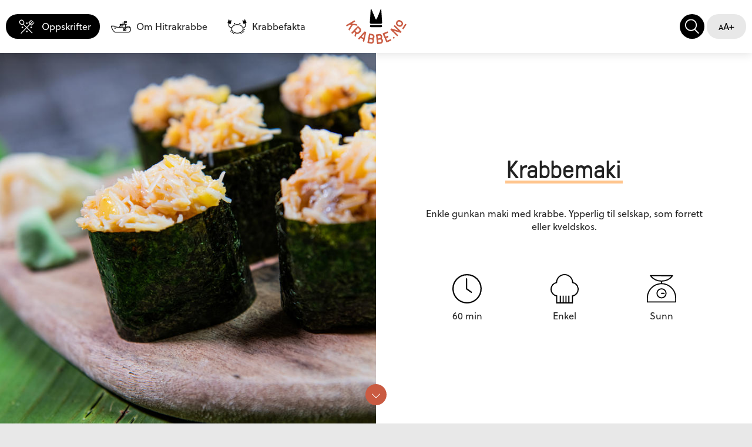

--- FILE ---
content_type: text/html; charset=utf-8
request_url: https://krabbe.no/oppskrifter/krabbe-med-mango-gunkan
body_size: 31767
content:
<!doctype html>
<!--

                                   @@@@@@@@@@@@@@
                              @@@@@@@@@@@@@@@@@@@@@@@@
                            @@@@@@@@@@@@@@@@@@@@@@@@@@@@
                         @@@@@@@@@@@@@@@@@@@@@@@@@@@@@@@@@@
                       @@@@@@@@@@@@@@@@@@@@@@@@@@@@@@@@@@@@@@
                     @@@@@@@@@@@@@@@@@@@@@@@@@@@@@@@@@@@@@@@@@
                    @@@@@@@@@@@@@@@@@@@@@@@@@@@@@@@@@@@@@@@@@@@@
                  @@@@@@@@@@@@@@@@@@@@@@@@@@@@@@@@@@@@@@@@@@@@@@@@
                 @@@@@@@@@@@@@@@@@@@@@@@@@@@@@@@@@@@@@@@@@@@@@@@@@@
                @@@@@@@@@@@@@@@@@@@@@@@@@@@@@@@@@@@@@@@@@@@@@@@@@@@
               @@@@@@@@@@@@@@@@@@@@@@@@@@@@@@@@@@@@@@@@@@@@@@@@@@@@@
               @@@@@@@@@@@@@@@@@@@@@@@@@@@@@@@@@@@@@@@@@@@@@@@@@@@@@@
              @@@@@@@@@@@@@@@@@@@@@@@@@@@@@@@@@@@@@@@@@@@@@@@@@@@@@@@@
              @@@@@@@@@@@@@@@@@@@@@@@@@@@@@@@@@@@@@@@@@@@@@@@@@@@@@@@@
             @@@@@@@@@@@@@@@@@@@@@@@@@@@@@@@@@@@@@@@@@@@@@@@@@@@@@@@@@
             @@@@@@@@@@@@@@@@@@@@@@@@@@@@@@@@@@@@@@@@@@@@@@@@@@@@@@@@@
             @@@@@@@@@@@@@@@@@@@@@@@@@@@@@@@@@@@@@@@@@@@@@@@@@@@@@@@@@
             @@@@@@@@@@@@@@@@@@@@@@@@@@@@@@@@@@@@@@@@@@@@@@@@@@@@@@@@@
      @@@@@    @@@@@@@@@@@@@@@@@@@@@@@@@@@@@@@@@@@@@@@@@@@@@@@@@@@@@@   @@@@@
       @@@@@@@@@@@@@@@@@@@@@@@@@@@@@@@@@@@@@@@@@@@@@@@@@@@@@@@@@@@@@@@@@@@@@
              @@@@@@@@@@@@@@@@@@@@@@@@@@@@@@@@@@@@@@@@@@@@@@@@@@@@@@@
                        @@@@@@@@@@@@@@@@@@@@@@@@@@@@@@@@@@@@
             @@@@@@                                             @@@@@@
             @@@@@@                                             @@@@@@
             @@@@@@                                             @@@@@@
             @@@@@@                                             @@@@@@
               @@@@                                             @@@@
               @@@@                                             @@@@
               @@@@                                             @@@@


                                         @@
                                        @@@@
                                       @@@@@@
                      @@@@@@@@@@@@@@@@@@@  @@@@@@@@@@@@@@@@@@@
                    @@@@@@@@@@@@@@@@@@@@    @@@@@@@@@@@@@@@@@@@@
                   @@@@@@@@@@@@@@@@@@@        @@@@@@@@@@@@@@@@@@@
                   @@@                                        @@@
                   @@                                          @@
                   @@                                          @@

                                  WWW.MUSTASJ.NO

-->
<html
class="no-js show-focus-outlines" lang="no"><head><meta
charset="utf-8"><meta
http-equiv="X-UA-Compatible" content="IE=edge"><meta
name="viewport" content="width=device-width, initial-scale=1.0, maximum-scale=1.0"><title>Krabbemaki  | Oppskrifter | Krabbe.no</title><meta
http-equiv="Content-Type" content="text/html; charset=utf-8" /><meta
name="referrer" content="no-referrer-when-downgrade" /><meta
name="keywords" content="enkle,gunkan,maki,med,krabbe.,ypperlig,til,selskap,,som,forrett,eller,kveldskos." /><meta
name="description" content="Enkle gunkan maki med krabbe. Ypperlig til selskap, som forrett eller kveldskos." /><meta
name="generator" content="SEOmatic" /><link
rel="canonical" href="https://krabbe.no/oppskrifter/krabbe-med-mango-gunkan" /><link
rel="alternate" href="https://krabbe.no/oppskrifter/krabbe-med-mango-gunkan" hreflang="x-default" /><meta
name="geo.placename" content="Hitramat" /><meta
name="dcterms.Identifier" content="https://krabbe.no/oppskrifter/krabbe-med-mango-gunkan" /><meta
name="dcterms.Format" content="text/html" /><meta
name="dcterms.Relation" content="Oppskrifter | Krabbe.no" /><meta
name="dcterms.Language" content="nb" /><meta
name="dcterms.Publisher" content="Oppskrifter | Krabbe.no" /><meta
name="dcterms.Type" content="text/html" /><meta
name="dcterms.Coverage" content="https://krabbe.no/" /><meta
name="dcterms.Rights" content="Copyright &copy;2026 Hitramat." /><meta
name="dcterms.Title" content="Krabbemaki " /><meta
name="dcterms.Creator" content="Mustasj AS" /><meta
name="dcterms.Subject" content="enkle,gunkan,maki,med,krabbe.,ypperlig,til,selskap,,som,forrett,eller,kveldskos." /><meta
name="dcterms.Contributor" content="Oppskrifter | Krabbe.no" /><meta
name="dcterms.Date" content="2026-01-07" /><meta
name="dcterms.Description" content="Enkle gunkan maki med krabbe. Ypperlig til selskap, som forrett eller kveldskos." /><meta
property="og:type" content="article" /><meta
property="og:locale" content="nb_no" /><meta
property="og:url" content="https://krabbe.no/oppskrifter/krabbe-med-mango-gunkan" /><meta
property="og:title" content="Krabbemaki  | Oppskrifter | Krabbe.no" /><meta
property="og:description" content="Enkle gunkan maki med krabbe. Ypperlig til selskap, som forrett eller kveldskos." /><meta
property="og:image" content="https://krabbe.no/dynamic/upload/bilder/krabbemaki-med-mango.jpg" /><meta
property="og:image:type" content="image/jpeg" /><meta
property="og:image:width" content="2048" /><meta
property="og:image:height" content="1366" /><meta
property="og:site_name" content="Oppskrifter | Krabbe.no" /><meta
property="article:tag" content="enkle" /><meta
property="article:tag" content="gunkan" /><meta
property="article:tag" content="maki" /><meta
property="article:tag" content="med" /><meta
property="article:tag" content="krabbe." /><meta
property="article:tag" content="ypperlig" /><meta
property="article:tag" content="til" /><meta
property="article:tag" content="selskap" /><meta
property="article:tag" content="" /><meta
property="article:tag" content="som" /><meta
property="article:tag" content="forrett" /><meta
property="article:tag" content="eller" /><meta
property="article:tag" content="kveldskos." /><meta
property="article:modified_time" content="2023-03-24T12:11:34+0000" /><meta
property="article:published_time" content="2019-12-20T08:30:00+0000" /><link
type="text/plain" rel="author" href="/humans.txt" /><meta
name="google-site-verification" content="StLFJUl23aWbXQ3lcBIGRYskC4SOUGkAeOWjuoh_usQ" /> <script type="application/ld+json">{"@context":"http://schema.org","@type":"Corporation","name":"Hitramat","url":"http://hitramat.no","image":{"@type":"ImageObject","url":"https://krabbe.no/dynamic/upload/bilder/hitramat.jpg","height":"124","width":"500"},"logo":{"@type":"ImageObject","url":"https://krabbe.no/dynamic/upload/bilder/hitramat.jpg","height":"124","width":"500"},"location":{"@type":"Place","name":"Hitramat","image":{"@type":"ImageObject","url":"https://krabbe.no/dynamic/upload/bilder/hitramat.jpg","height":"124","width":"500"},"logo":{"@type":"ImageObject","url":"https://krabbe.no/dynamic/upload/bilder/hitramat.jpg","height":"124","width":"500"},"url":"http://hitramat.no"}}</script> <script type="application/ld+json">{"@context":"http://schema.org","@type":"WebSite","name":"Oppskrifter | Krabbe.no","description":"Krabbe.no gir deg krabbeoppskrifter til hverdag og fest - nyt matfatet fra havgapet. Oppskrifter for deg som ikke har spist krabbe og for krabbeelskeren.","url":"https://krabbe.no","image":"https://krabbe.no/dynamic/upload/bilder/facebook-krabbe.jpg","copyrightHolder":{"@type":"Corporation","name":"Hitramat","url":"http://hitramat.no","image":{"@type":"ImageObject","url":"https://krabbe.no/dynamic/upload/bilder/hitramat.jpg","height":"124","width":"500"},"logo":{"@type":"ImageObject","url":"https://krabbe.no/dynamic/upload/bilder/hitramat.jpg","height":"124","width":"500"},"location":{"@type":"Place","name":"Hitramat","image":{"@type":"ImageObject","url":"https://krabbe.no/dynamic/upload/bilder/hitramat.jpg","height":"124","width":"500"},"logo":{"@type":"ImageObject","url":"https://krabbe.no/dynamic/upload/bilder/hitramat.jpg","height":"124","width":"500"},"url":"http://hitramat.no"}},"author":{"@type":"Corporation","name":"Hitramat","url":"http://hitramat.no","image":{"@type":"ImageObject","url":"https://krabbe.no/dynamic/upload/bilder/hitramat.jpg","height":"124","width":"500"},"logo":{"@type":"ImageObject","url":"https://krabbe.no/dynamic/upload/bilder/hitramat.jpg","height":"124","width":"500"},"location":{"@type":"Place","name":"Hitramat","image":{"@type":"ImageObject","url":"https://krabbe.no/dynamic/upload/bilder/hitramat.jpg","height":"124","width":"500"},"logo":{"@type":"ImageObject","url":"https://krabbe.no/dynamic/upload/bilder/hitramat.jpg","height":"124","width":"500"},"url":"http://hitramat.no"}},"creator":{"@type":"LocalBusiness","name":"Mustasj AS","url":"https://mustasj.no","image":{"@type":"ImageObject","url":"https://krabbe.no/dynamic/upload/bilder/mustasj.png","height":"219","width":"219"},"telephone":"+4748313760","email":"&#112;&#111;&#115;&#116;&#64;&#109;&#117;&#115;&#116;&#97;&#115;&#106;&#46;&#110;&#111;","address":{"@type":"PostalAddress","streetAddress":"Kjøpmannsgata 7","addressLocality":"Trondheim","addressRegion":"Sør Trøndelag","postalCode":"7014","addressCountry":"Norge"}}}</script> <script type="application/ld+json">{"@context":"http://schema.org","@type":"Place","name":"Hitramat","image":{"@type":"ImageObject","url":"https://krabbe.no/dynamic/upload/bilder/hitramat.jpg","height":"124","width":"500"},"logo":{"@type":"ImageObject","url":"https://krabbe.no/dynamic/upload/bilder/hitramat.jpg","height":"124","width":"500"},"url":"http://hitramat.no"}</script> <script type="application/ld+json">{"@context":"http://schema.org","@type":"Recipe","name":"Krabbemaki ","description":"Enkle gunkan maki med krabbe. Ypperlig til selskap, som forrett eller kveldskos.","image":{"@type":"ImageObject","url":"https://krabbe.no/dynamic/upload/bilder/krabbemaki-med-mango.jpg","width":"2048","height":"1366"},"url":"https://krabbe.no/oppskrifter/krabbe-med-mango-gunkan","mainEntityOfPage":"https://krabbe.no/oppskrifter/krabbe-med-mango-gunkan","inLanguage":"nb_no","headline":"Krabbemaki ","keywords":"enkle,gunkan,maki,med,krabbe.,ypperlig,til,selskap,,som,forrett,eller,kveldskos.","dateCreated":"2019-12-13T11:34:18+0000","dateModified":"2023-03-24T12:11:34+0000","datePublished":"2019-12-20T08:30:00+0000","copyrightYear":"2019","author":{"@type":"Corporation","name":"Hitramat","url":"http://hitramat.no","image":{"@type":"ImageObject","url":"https://krabbe.no/dynamic/upload/bilder/hitramat.jpg","height":"124","width":"500"},"logo":{"@type":"ImageObject","url":"https://krabbe.no/dynamic/upload/bilder/hitramat.jpg","height":"124","width":"500"},"location":{"@type":"Place","name":"Hitramat","image":{"@type":"ImageObject","url":"https://krabbe.no/dynamic/upload/bilder/hitramat.jpg","height":"124","width":"500"},"logo":{"@type":"ImageObject","url":"https://krabbe.no/dynamic/upload/bilder/hitramat.jpg","height":"124","width":"500"},"url":"http://hitramat.no"}},"copyrightHolder":{"@type":"Corporation","name":"Hitramat","url":"http://hitramat.no","image":{"@type":"ImageObject","url":"https://krabbe.no/dynamic/upload/bilder/hitramat.jpg","height":"124","width":"500"},"logo":{"@type":"ImageObject","url":"https://krabbe.no/dynamic/upload/bilder/hitramat.jpg","height":"124","width":"500"},"location":{"@type":"Place","name":"Hitramat","image":{"@type":"ImageObject","url":"https://krabbe.no/dynamic/upload/bilder/hitramat.jpg","height":"124","width":"500"},"logo":{"@type":"ImageObject","url":"https://krabbe.no/dynamic/upload/bilder/hitramat.jpg","height":"124","width":"500"},"url":"http://hitramat.no"}},"publisher":{"@type":"Organization","name":"Hitramat","url":"http://hitramat.no","image":{"@type":"ImageObject","url":"https://krabbe.no/dynamic/upload/bilder/hitramat.jpg","height":"124","width":"500"},"logo":{"@type":"ImageObject","url":"https://krabbe.no/dynamic/upload/bilder/hitramat.jpg","height":"124","width":"500"},"location":{"@type":"Place","name":"Hitramat","image":{"@type":"ImageObject","url":"https://krabbe.no/dynamic/upload/bilder/hitramat.jpg","height":"124","width":"500"},"logo":{"@type":"ImageObject","url":"https://krabbe.no/dynamic/upload/bilder/hitramat.jpg","height":"124","width":"500"},"url":"http://hitramat.no"}}}</script> <script type="application/ld+json">{"@context":"http://schema.org","@type":"BreadcrumbList","itemListElement":[{"@type":"ListItem","position":"1","item":{"@id":"https://krabbe.no","name":"Forsiden"}},{"@type":"ListItem","position":"2","item":{"@id":"https://krabbe.no/oppskrifter","name":"Oppskrifter"}},{"@type":"ListItem","position":"3","item":{"@id":"https://krabbe.no/oppskrifter/krabbe-med-mango-gunkan","name":"Krabbemaki "}}]}</script> <script>dataLayer=[];(function(w,d,s,l,i){w[l]=w[l]||[];w[l].push({'gtm.start':new Date().getTime(),event:'gtm.js'});var f=d.getElementsByTagName(s)[0],j=d.createElement(s),dl=l!='dataLayer'?'&l='+l:'';j.async=true;j.src='//www.googletagmanager.com/gtm.js?id='+i+dl;f.parentNode.insertBefore(j,f);})(window,document,'script','dataLayer','GTM-PGQ5LGD');</script> <link
rel="dns-prefetch" href="//cdnjs.cloudflare.com"><link
rel="dns-prefetch" href="//www.googletagmanager.com"><link
rel="dns-prefetch" href="//www.google-analytics.com"><style>body{opacity:0}</style><style>/*! normalize.css v4.2.0 | MIT License | github.com/necolas/normalize.css */
html{font-family:sans-serif;line-height:1.15;-ms-text-size-adjust:100%;-webkit-text-size-adjust:100%}body{margin:0}article,aside,footer,header,nav,section{display:block}h1{font-size:2em;margin:.67em 0}figcaption,figure,main{display:block}figure{margin:1em 40px}hr{box-sizing:content-box;height:0;overflow:visible}pre{font-family:monospace,monospace;font-size:1em}a{background-color:transparent;-webkit-text-decoration-skip:objects}a:active,a:hover{outline-width:0}abbr[title]{border-bottom:none;text-decoration:underline;-webkit-text-decoration:underline dotted;text-decoration:underline dotted}b,strong{font-weight:inherit;font-weight:bolder}code,kbd,samp{font-family:monospace,monospace;font-size:1em}dfn{font-style:italic}mark{background-color:#ff0;color:#000}small{font-size:80%}sub,sup{font-size:75%;line-height:0;position:relative;vertical-align:baseline}sub{bottom:-.25em}sup{top:-.5em}audio,video{display:inline-block}audio:not([controls]){display:none;height:0}img{border-style:none}svg:not(:root){overflow:hidden}button,input,optgroup,select,textarea{font-family:sans-serif;font-size:100%;line-height:1.15;margin:0}button,input{overflow:visible}button,select{text-transform:none}[type=reset],[type=submit],button,html [type=button]{-webkit-appearance:button}[type=button]::-moz-focus-inner,[type=reset]::-moz-focus-inner,[type=submit]::-moz-focus-inner,button::-moz-focus-inner{border-style:none;padding:0}[type=button]:-moz-focusring,[type=reset]:-moz-focusring,[type=submit]:-moz-focusring,button:-moz-focusring{outline:1px dotted ButtonText}fieldset{border:1px solid silver;margin:0 2px;padding:.35em .625em .75em}legend{box-sizing:border-box;color:inherit;display:table;max-width:100%;padding:0;white-space:normal}progress{display:inline-block;vertical-align:baseline}textarea{overflow:auto}[type=checkbox],[type=radio]{box-sizing:border-box;padding:0}[type=number]::-webkit-inner-spin-button,[type=number]::-webkit-outer-spin-button{height:auto}[type=search]{-webkit-appearance:textfield;outline-offset:-2px}[type=search]::-webkit-search-cancel-button,[type=search]::-webkit-search-decoration{-webkit-appearance:none}::-webkit-file-upload-button{-webkit-appearance:button;font:inherit}details,menu{display:block}summary{display:list-item}canvas{display:inline-block}[hidden],template{display:none}*,:after,:before{box-sizing:border-box}a{color:inherit;outline:0;text-decoration:none}button,html,input,select,textarea{border-radius:0;-webkit-font-smoothing:antialiased;-moz-osx-font-smoothing:grayscale;outline:0;-webkit-appearance:none;-moz-appearance:none;appearance:none;text-rendering:optimizeLegibility}select::-ms-expand{display:none}.show-focus-outlines :focus{outline-color:#ca5b42;outline-style:solid;outline-width:3px}body{transition:opacity .3s ease}.lastet body{opacity:1}ul.unstyled{margin:0;padding:0;list-style:none}
/*! HTML5 Boilerplate v5.3.0 | MIT License | https://html5boilerplate.com/ */
html{color:#222;font-size:1em;line-height:1.4}::-moz-selection{background:#b3d4fc;text-shadow:none}::selection{background:#b3d4fc;text-shadow:none}hr{display:block;height:1px;border:0;border-top:1px solid #ccc;margin:1em 0;padding:0}audio,canvas,iframe,img,svg,video{vertical-align:middle}fieldset{border:0;margin:0;padding:0}textarea{resize:vertical}.browserupgrade{margin:.2em 0;background:#ccc;color:#000;padding:.2em 0}.hidden{display:none!important}.visuallyhidden{border:0;clip:rect(0 0 0 0);height:1px;margin:-1px;overflow:hidden;padding:0;position:absolute;width:1px}.visuallyhidden.focusable:active,.visuallyhidden.focusable:focus{clip:auto;height:auto;margin:0;overflow:visible;position:static;width:auto}.invisible{visibility:hidden}.clearfix:after,.clearfix:before{content:" ";display:table}.clearfix:after{clear:both}.color-hvit{color:#fff}.color-mork{color:#000}.color-lysblaa{color:#00879b}.color-brun{color:#ca5b42}.bg-hvit{background-color:#fff}.bg-graa{background-color:#e8e8e8}.bg-brun{background-color:#ca5b42}.bg-lysbrun{background-color:#ffc58d}.bg-lysblaa{background-color:#00879b}.bg-lysblaa.bg-bolger{background-image:url(/dist/svg/bolger-lys.svg)}.bg-beige{background-color:#f0decd}.bg-bolger{background-image:url(/dist/svg/bolger.svg);background-repeat:repeat}.bg-opacity-5{background-color:rgba(0,0,0,.05)}.text-center{text-align:center}.text-left{text-align:left}.text-right{text-align:right}.relative{position:relative}.svg-symbols svg{border:0!important;clip:rect(0 0 0 0)!important;height:1px!important;margin:-1px!important;overflow:hidden!important;padding:0!important;position:absolute!important;width:1px!important}body{background-color:#e8e8e8;position:relative;min-height:100%}body.loading{background:#e8e8e8 url(../../dist/php/loading.php?color=b2b2b2) center 50% no-repeat}html{height:100%;background:#e8e8e8 url(../../dist/php/loading.php?color=b2b2b2) 50% no-repeat}html.lastet{background:0 0}body,button,input,select,textarea{font-family:sans-serif}.wf-active body,.wf-active button,.wf-active input,.wf-active select,.wf-active textarea{font-family:soleil,sans-serif;font-style:normal;font-weight:400}.h1,.h2,.h3,h1,h2,h3{font-family:GT-Pressura,sans-serif;font-weight:400;line-height:1.2}.h1.bold,.h2.bold,.h3.bold,h1.bold,h2.bold,h3.bold{font-weight:700}.h1,h1{font-size:27px}.h2,h2{font-size:23px}.h3,h3{font-size:18px}.small{font-size:.8rem}#mfPreviewBar{display:none}@font-face{font-family:GT-Pressura;src:url(/dist/fonts/GT-Pressura-Regular.eot?) format("eot"),url(/dist/fonts/GT-Pressura-Regular.woff) format("woff"),url(/dist/fonts/GT-Pressura-Regular.ttf) format("truetype")}@font-face{font-family:GT-Pressura;font-weight:700;src:url(/dist/fonts/GT-Pressura-Bold.eot?) format("eot"),url(/dist/fonts/GT-Pressura-Bold.woff) format("woff"),url(/dist/fonts/GT-Pressura-Bold.ttf) format("truetype")}@media only screen and (min-width:600px){.h1,h1{font-size:32px}.h2,h2{font-size:27px}.h3,h3{font-size:19px}.h4{font-size:18px}}@media only screen and (min-width:1025px){.h1,h1{font-size:42px}.h2,h2{font-size:30px}.h3,h3{font-size:20px}}@media print{*,:after,:before,:first-letter ,blockquote:first-line ,div:first-line ,li:first-line ,p:first-line {background:transparent!important;color:#000!important;box-shadow:none!important;text-shadow:none!important}a,a:visited{text-decoration:underline}a[href]:after{content:" (" attr(href) ")"}abbr[title]:after{content:" (" attr(title) ")"}a[href^="#"]:after,a[href^="javascript:"]:after{content:""}pre{white-space:pre-wrap!important}blockquote,pre{border:1px solid #999;page-break-inside:avoid}thead{display:table-header-group}img,tr{page-break-inside:avoid}h2,h3,p{orphans:3;widows:3}h2,h3{page-break-after:avoid}}</style><noscript><style>body{opacity:1}</style></noscript> <script>function loadCSS(t,n){n=void 0!==n&&n;if("css"===/(?:\.([^.]+))?$/.exec(t)[1]){var r=document.createElement("link");r.type="text/css",r.rel="stylesheet",r.href=t,n&&r.setAttribute("async",n),document.getElementsByTagName("head")[0].appendChild(r)}else console.info("Dette er ikke en css fil")}!function(){for(var t,n=function(){},r=["assert","clear","count","debug","dir","dirxml","error","exception","group","groupCollapsed","groupEnd","info","log","markTimeline","profile","profileEnd","table","time","timeEnd","timeline","timelineEnd","timeStamp","trace","warn"],o=r.length,e=window.console=window.console||{};o--;)e[t=r[o]]||(e[t]=n)}();var Fraction=function(t,n){if(void 0!==t&&n)("number"==typeof t||t instanceof Number)&&("number"==typeof n||n instanceof Number)?(this.numerator=t,this.denominator=n):("string"==typeof t||t instanceof String)&&("string"==typeof n||n instanceof String)&&(this.numerator=parseFloat(t.replace(",",".")),this.denominator=parseFloat(n.replace(",",".")));else if(void 0===n){var r=t;if(r instanceof Fraction)this.numerator=r.numerator,this.denominator=r.denominator;else if("number"==typeof r||r instanceof Number)this.numerator=r,this.denominator=1;else if("string"==typeof r||r instanceof String){var o,e,i=r.split(" ");if(i[0]&&(o=i[0]),i[1]&&(e=i[1]),o%1==0&&e&&e.match("/"))return new Fraction(o).add(new Fraction(e));if(!o||e)return;if(("string"==typeof o||o instanceof String)&&o.match("/")){var a=o.split("/");this.numerator=a[0],this.denominator=a[1]}else{if(("string"==typeof o||o instanceof String)&&o.match("."))return new Fraction(parseFloat(o.replace(",",".")));this.numerator=parseInt(o),this.denominator=1}}}this.normalize()};Fraction.prototype.clone=function(){return new Fraction(this.numerator,this.denominator)},Fraction.prototype.toString=function(){if(isNaN(this.denominator))return"NaN";var t="";this.numerator<0!=this.denominator<0&&(t="-");var n=Math.abs(this.numerator),r=Math.abs(this.denominator),o=Math.floor(n/r);return 0!=o&&(t+=o),0!=(n%=r)&&(0!=o&&(t+=" "),t+=n+"/"+r),0<t.length?t:"0"},Fraction.prototype.toTeX=function(t){if(isNaN(this.denominator))return"NaN";var n="";this.numerator<0!=this.denominator<0&&(n="-");var r=Math.abs(this.numerator),o=Math.abs(this.denominator);if(!t)return 1===o?n+r:n+"\\frac{"+r+"}{"+o+"}";var e=Math.floor(r/o);return 0!=e&&(n+=e),0!=(r%=o)&&(n+="\\frac{"+r+"}{"+o+"}"),0<n.length?n:"0"},Fraction.prototype.rescale=function(t){return this.numerator*=t,this.denominator*=t,this},Fraction.prototype.add=function(t){var n=this.clone();t=t instanceof Fraction?t.clone():new Fraction(t);var r=n.denominator;return n.rescale(t.denominator),n.numerator+=t.numerator*r,n.normalize()},Fraction.prototype.subtract=function(t){var n=this.clone();t=t instanceof Fraction?t.clone():new Fraction(t);var r=n.denominator;return n.rescale(t.denominator),n.numerator-=t.numerator*r,n.normalize()},Fraction.prototype.multiply=function(t){var n=this.clone();if(t instanceof Fraction)n.numerator*=t.numerator,n.denominator*=t.denominator;else{if("number"!=typeof t)return n.multiply(new Fraction(t));n.numerator*=t}return n.normalize()},Fraction.prototype.divide=function(t){var n=this.clone();if(t instanceof Fraction)n.numerator*=t.denominator,n.denominator*=t.numerator;else{if("number"!=typeof t)return n.divide(new Fraction(t));n.denominator*=t}return n.normalize()},Fraction.prototype.equals=function(t){t instanceof Fraction||(t=new Fraction(t));var n=this.clone().normalize();t=t.clone().normalize();return n.numerator===t.numerator&&n.denominator===t.denominator},Fraction.prototype.normalize=function(){var o=function(t){return"number"==typeof t&&(0<t&&0<t%1&&t%1<1||t<0&&t%-1<0&&-1<t%-1)},e=function(t,n){if(n){var r=Math.pow(10,n);return Math.round(t*r)/r}return Math.round(t)};return function(){if(o(this.denominator)){var t=e(this.denominator,9),n=Math.pow(10,t.toString().split(".")[1].length);this.denominator=Math.round(this.denominator*n),this.numerator*=n}if(o(this.numerator)){t=e(this.numerator,9),n=Math.pow(10,t.toString().split(".")[1].length);this.numerator=Math.round(this.numerator*n),this.denominator*=n}var r=Fraction.gcf(this.numerator,this.denominator);return this.numerator/=r,this.denominator/=r,this.denominator<0&&(this.numerator*=-1,this.denominator*=-1),this}}(),Fraction.gcf=function(t,n){if(arguments.length<2)return t;var r;for(t=Math.abs(t),n=Math.abs(n);n;)r=t%n,t=n,n=r;return t},Fraction.primeFactors=function(t){for(var n=Math.abs(t),r=[],o=2;o*o<=n;)n%o==0?(r.push(o),n/=o):o++;return 1!=n&&r.push(n),r},Fraction.prototype.snap=function(t,n){n||(n=1e-4),t||(t=100);for(var r=this.numerator<0,o=this.numerator/this.denominator,e=Math.abs(o%1),i=r?Math.ceil(o):Math.floor(o),a=1;a<=t;++a)for(var s=0;s<=t;++s){var u=Math.abs(s/a);if(Math.abs(u-e)<n)return new Fraction(i*a+s*(r?-1:1),a)}return new Fraction(this.numerator,this.denominator)},"undefined"!=typeof module&&(module.exports.Fraction=Fraction);var requirejs,require,define;!function(global,setTimeout){function commentReplace(e,t){return t||""}function isFunction(e){return"[object Function]"===ostring.call(e)}function isArray(e){return"[object Array]"===ostring.call(e)}function each(e,t){if(e){var i;for(i=0;i<e.length&&(!e[i]||!t(e[i],i,e));i+=1);}}function eachReverse(e,t){if(e){var i;for(i=e.length-1;i>-1&&(!e[i]||!t(e[i],i,e));i-=1);}}function hasProp(e,t){return hasOwn.call(e,t)}function getOwn(e,t){return hasProp(e,t)&&e[t]}function eachProp(e,t){var i;for(i in e)if(hasProp(e,i)&&t(e[i],i))break}function mixin(e,t,i,r){return t&&eachProp(t,function(t,n){!i&&hasProp(e,n)||(!r||"object"!=typeof t||!t||isArray(t)||isFunction(t)||t instanceof RegExp?e[n]=t:(e[n]||(e[n]={}),mixin(e[n],t,i,r)))}),e}function bind(e,t){return function(){return t.apply(e,arguments)}}function scripts(){return document.getElementsByTagName("script")}function defaultOnError(e){throw e}function getGlobal(e){if(!e)return e;var t=global;return each(e.split("."),function(e){t=t[e]}),t}function makeError(e,t,i,r){var n=new Error(t+"\nhttp://requirejs.org/docs/errors.html#"+e);return n.requireType=e,n.requireModules=r,i&&(n.originalError=i),n}function newContext(e){function t(e){var t,i;for(t=0;t<e.length;t++)if(i=e[t],"."===i)e.splice(t,1),t-=1;else if(".."===i){if(0===t||1===t&&".."===e[2]||".."===e[t-1])continue;t>0&&(e.splice(t-1,2),t-=2)}}function i(e,i,r){var n,o,a,s,u,c,d,p,f,l,h,m,g=i&&i.split("/"),v=y.map,x=v&&v["*"];if(e&&(e=e.split("/"),d=e.length-1,y.nodeIdCompat&&jsSuffixRegExp.test(e[d])&&(e[d]=e[d].replace(jsSuffixRegExp,"")),"."===e[0].charAt(0)&&g&&(m=g.slice(0,g.length-1),e=m.concat(e)),t(e),e=e.join("/")),r&&v&&(g||x)){a=e.split("/");e:for(s=a.length;s>0;s-=1){if(c=a.slice(0,s).join("/"),g)for(u=g.length;u>0;u-=1)if(o=getOwn(v,g.slice(0,u).join("/")),o&&(o=getOwn(o,c))){p=o,f=s;break e}!l&&x&&getOwn(x,c)&&(l=getOwn(x,c),h=s)}!p&&l&&(p=l,f=h),p&&(a.splice(0,f,p),e=a.join("/"))}return n=getOwn(y.pkgs,e),n?n:e}function r(e){isBrowser&&each(scripts(),function(t){if(t.getAttribute("data-requiremodule")===e&&t.getAttribute("data-requirecontext")===q.contextName)return t.parentNode.removeChild(t),!0})}function n(e){var t=getOwn(y.paths,e);if(t&&isArray(t)&&t.length>1)return t.shift(),q.require.undef(e),q.makeRequire(null,{skipMap:!0})([e]),!0}function o(e){var t,i=e?e.indexOf("!"):-1;return i>-1&&(t=e.substring(0,i),e=e.substring(i+1,e.length)),[t,e]}function a(e,t,r,n){var a,s,u,c,d=null,p=t?t.name:null,f=e,l=!0,h="";return e||(l=!1,e="_@r"+(T+=1)),c=o(e),d=c[0],e=c[1],d&&(d=i(d,p,n),s=getOwn(j,d)),e&&(d?h=s&&s.normalize?s.normalize(e,function(e){return i(e,p,n)}):e.indexOf("!")===-1?i(e,p,n):e:(h=i(e,p,n),c=o(h),d=c[0],h=c[1],r=!0,a=q.nameToUrl(h))),u=!d||s||r?"":"_unnormalized"+(A+=1),{prefix:d,name:h,parentMap:t,unnormalized:!!u,url:a,originalName:f,isDefine:l,id:(d?d+"!"+h:h)+u}}function s(e){var t=e.id,i=getOwn(S,t);return i||(i=S[t]=new q.Module(e)),i}function u(e,t,i){var r=e.id,n=getOwn(S,r);!hasProp(j,r)||n&&!n.defineEmitComplete?(n=s(e),n.error&&"error"===t?i(n.error):n.on(t,i)):"defined"===t&&i(j[r])}function c(e,t){var i=e.requireModules,r=!1;t?t(e):(each(i,function(t){var i=getOwn(S,t);i&&(i.error=e,i.events.error&&(r=!0,i.emit("error",e)))}),r||req.onError(e))}function d(){globalDefQueue.length&&(each(globalDefQueue,function(e){var t=e[0];"string"==typeof t&&(q.defQueueMap[t]=!0),O.push(e)}),globalDefQueue=[])}function p(e){delete S[e],delete k[e]}function f(e,t,i){var r=e.map.id;e.error?e.emit("error",e.error):(t[r]=!0,each(e.depMaps,function(r,n){var o=r.id,a=getOwn(S,o);!a||e.depMatched[n]||i[o]||(getOwn(t,o)?(e.defineDep(n,j[o]),e.check()):f(a,t,i))}),i[r]=!0)}function l(){var e,t,i=1e3*y.waitSeconds,o=i&&q.startTime+i<(new Date).getTime(),a=[],s=[],u=!1,d=!0;if(!x){if(x=!0,eachProp(k,function(e){var i=e.map,c=i.id;if(e.enabled&&(i.isDefine||s.push(e),!e.error))if(!e.inited&&o)n(c)?(t=!0,u=!0):(a.push(c),r(c));else if(!e.inited&&e.fetched&&i.isDefine&&(u=!0,!i.prefix))return d=!1}),o&&a.length)return e=makeError("timeout","Load timeout for modules: "+a,null,a),e.contextName=q.contextName,c(e);d&&each(s,function(e){f(e,{},{})}),o&&!t||!u||!isBrowser&&!isWebWorker||w||(w=setTimeout(function(){w=0,l()},50)),x=!1}}function h(e){hasProp(j,e[0])||s(a(e[0],null,!0)).init(e[1],e[2])}function m(e,t,i,r){e.detachEvent&&!isOpera?r&&e.detachEvent(r,t):e.removeEventListener(i,t,!1)}function g(e){var t=e.currentTarget||e.srcElement;return m(t,q.onScriptLoad,"load","onreadystatechange"),m(t,q.onScriptError,"error"),{node:t,id:t&&t.getAttribute("data-requiremodule")}}function v(){var e;for(d();O.length;){if(e=O.shift(),null===e[0])return c(makeError("mismatch","Mismatched anonymous define() module: "+e[e.length-1]));h(e)}q.defQueueMap={}}var x,b,q,E,w,y={waitSeconds:7,baseUrl:"./",paths:{},bundles:{},pkgs:{},shim:{},config:{}},S={},k={},M={},O=[],j={},P={},R={},T=1,A=1;return E={require:function(e){return e.require?e.require:e.require=q.makeRequire(e.map)},exports:function(e){if(e.usingExports=!0,e.map.isDefine)return e.exports?j[e.map.id]=e.exports:e.exports=j[e.map.id]={}},module:function(e){return e.module?e.module:e.module={id:e.map.id,uri:e.map.url,config:function(){return getOwn(y.config,e.map.id)||{}},exports:e.exports||(e.exports={})}}},b=function(e){this.events=getOwn(M,e.id)||{},this.map=e,this.shim=getOwn(y.shim,e.id),this.depExports=[],this.depMaps=[],this.depMatched=[],this.pluginMaps={},this.depCount=0},b.prototype={init:function(e,t,i,r){r=r||{},this.inited||(this.factory=t,i?this.on("error",i):this.events.error&&(i=bind(this,function(e){this.emit("error",e)})),this.depMaps=e&&e.slice(0),this.errback=i,this.inited=!0,this.ignore=r.ignore,r.enabled||this.enabled?this.enable():this.check())},defineDep:function(e,t){this.depMatched[e]||(this.depMatched[e]=!0,this.depCount-=1,this.depExports[e]=t)},fetch:function(){if(!this.fetched){this.fetched=!0,q.startTime=(new Date).getTime();var e=this.map;return this.shim?void q.makeRequire(this.map,{enableBuildCallback:!0})(this.shim.deps||[],bind(this,function(){return e.prefix?this.callPlugin():this.load()})):e.prefix?this.callPlugin():this.load()}},load:function(){var e=this.map.url;P[e]||(P[e]=!0,q.load(this.map.id,e))},check:function(){if(this.enabled&&!this.enabling){var e,t,i=this.map.id,r=this.depExports,n=this.exports,o=this.factory;if(this.inited){if(this.error)this.emit("error",this.error);else if(!this.defining){if(this.defining=!0,this.depCount<1&&!this.defined){if(isFunction(o)){if(this.events.error&&this.map.isDefine||req.onError!==defaultOnError)try{n=q.execCb(i,o,r,n)}catch(t){e=t}else n=q.execCb(i,o,r,n);if(this.map.isDefine&&void 0===n&&(t=this.module,t?n=t.exports:this.usingExports&&(n=this.exports)),e)return e.requireMap=this.map,e.requireModules=this.map.isDefine?[this.map.id]:null,e.requireType=this.map.isDefine?"define":"require",c(this.error=e)}else n=o;if(this.exports=n,this.map.isDefine&&!this.ignore&&(j[i]=n,req.onResourceLoad)){var a=[];each(this.depMaps,function(e){a.push(e.normalizedMap||e)}),req.onResourceLoad(q,this.map,a)}p(i),this.defined=!0}this.defining=!1,this.defined&&!this.defineEmitted&&(this.defineEmitted=!0,this.emit("defined",this.exports),this.defineEmitComplete=!0)}}else hasProp(q.defQueueMap,i)||this.fetch()}},callPlugin:function(){var e=this.map,t=e.id,r=a(e.prefix);this.depMaps.push(r),u(r,"defined",bind(this,function(r){var n,o,d,f=getOwn(R,this.map.id),l=this.map.name,h=this.map.parentMap?this.map.parentMap.name:null,m=q.makeRequire(e.parentMap,{enableBuildCallback:!0});return this.map.unnormalized?(r.normalize&&(l=r.normalize(l,function(e){return i(e,h,!0)})||""),o=a(e.prefix+"!"+l,this.map.parentMap),u(o,"defined",bind(this,function(e){this.map.normalizedMap=o,this.init([],function(){return e},null,{enabled:!0,ignore:!0})})),d=getOwn(S,o.id),void(d&&(this.depMaps.push(o),this.events.error&&d.on("error",bind(this,function(e){this.emit("error",e)})),d.enable()))):f?(this.map.url=q.nameToUrl(f),void this.load()):(n=bind(this,function(e){this.init([],function(){return e},null,{enabled:!0})}),n.error=bind(this,function(e){this.inited=!0,this.error=e,e.requireModules=[t],eachProp(S,function(e){0===e.map.id.indexOf(t+"_unnormalized")&&p(e.map.id)}),c(e)}),n.fromText=bind(this,function(i,r){var o=e.name,u=a(o),d=useInteractive;r&&(i=r),d&&(useInteractive=!1),s(u),hasProp(y.config,t)&&(y.config[o]=y.config[t]);try{req.exec(i)}catch(e){return c(makeError("fromtexteval","fromText eval for "+t+" failed: "+e,e,[t]))}d&&(useInteractive=!0),this.depMaps.push(u),q.completeLoad(o),m([o],n)}),void r.load(e.name,m,n,y))})),q.enable(r,this),this.pluginMaps[r.id]=r},enable:function(){k[this.map.id]=this,this.enabled=!0,this.enabling=!0,each(this.depMaps,bind(this,function(e,t){var i,r,n;if("string"==typeof e){if(e=a(e,this.map.isDefine?this.map:this.map.parentMap,!1,!this.skipMap),this.depMaps[t]=e,n=getOwn(E,e.id))return void(this.depExports[t]=n(this));this.depCount+=1,u(e,"defined",bind(this,function(e){this.undefed||(this.defineDep(t,e),this.check())})),this.errback?u(e,"error",bind(this,this.errback)):this.events.error&&u(e,"error",bind(this,function(e){this.emit("error",e)}))}i=e.id,r=S[i],hasProp(E,i)||!r||r.enabled||q.enable(e,this)})),eachProp(this.pluginMaps,bind(this,function(e){var t=getOwn(S,e.id);t&&!t.enabled&&q.enable(e,this)})),this.enabling=!1,this.check()},on:function(e,t){var i=this.events[e];i||(i=this.events[e]=[]),i.push(t)},emit:function(e,t){each(this.events[e],function(e){e(t)}),"error"===e&&delete this.events[e]}},q={config:y,contextName:e,registry:S,defined:j,urlFetched:P,defQueue:O,defQueueMap:{},Module:b,makeModuleMap:a,nextTick:req.nextTick,onError:c,configure:function(e){if(e.baseUrl&&"/"!==e.baseUrl.charAt(e.baseUrl.length-1)&&(e.baseUrl+="/"),"string"==typeof e.urlArgs){var t=e.urlArgs;e.urlArgs=function(e,i){return(i.indexOf("?")===-1?"?":"&")+t}}var i=y.shim,r={paths:!0,bundles:!0,config:!0,map:!0};eachProp(e,function(e,t){r[t]?(y[t]||(y[t]={}),mixin(y[t],e,!0,!0)):y[t]=e}),e.bundles&&eachProp(e.bundles,function(e,t){each(e,function(e){e!==t&&(R[e]=t)})}),e.shim&&(eachProp(e.shim,function(e,t){isArray(e)&&(e={deps:e}),!e.exports&&!e.init||e.exportsFn||(e.exportsFn=q.makeShimExports(e)),i[t]=e}),y.shim=i),e.packages&&each(e.packages,function(e){var t,i;e="string"==typeof e?{name:e}:e,i=e.name,t=e.location,t&&(y.paths[i]=e.location),y.pkgs[i]=e.name+"/"+(e.main||"main").replace(currDirRegExp,"").replace(jsSuffixRegExp,"")}),eachProp(S,function(e,t){e.inited||e.map.unnormalized||(e.map=a(t,null,!0))}),(e.deps||e.callback)&&q.require(e.deps||[],e.callback)},makeShimExports:function(e){function t(){var t;return e.init&&(t=e.init.apply(global,arguments)),t||e.exports&&getGlobal(e.exports)}return t},makeRequire:function(t,n){function o(i,r,u){var d,p,f;return n.enableBuildCallback&&r&&isFunction(r)&&(r.__requireJsBuild=!0),"string"==typeof i?isFunction(r)?c(makeError("requireargs","Invalid require call"),u):t&&hasProp(E,i)?E[i](S[t.id]):req.get?req.get(q,i,t,o):(p=a(i,t,!1,!0),d=p.id,hasProp(j,d)?j[d]:c(makeError("notloaded",'Module name "'+d+'" has not been loaded yet for context: '+e+(t?"":". Use require([])")))):(v(),q.nextTick(function(){v(),f=s(a(null,t)),f.skipMap=n.skipMap,f.init(i,r,u,{enabled:!0}),l()}),o)}return n=n||{},mixin(o,{isBrowser:isBrowser,toUrl:function(e){var r,n=e.lastIndexOf("."),o=e.split("/")[0],a="."===o||".."===o;return n!==-1&&(!a||n>1)&&(r=e.substring(n,e.length),e=e.substring(0,n)),q.nameToUrl(i(e,t&&t.id,!0),r,!0)},defined:function(e){return hasProp(j,a(e,t,!1,!0).id)},specified:function(e){return e=a(e,t,!1,!0).id,hasProp(j,e)||hasProp(S,e)}}),t||(o.undef=function(e){d();var i=a(e,t,!0),n=getOwn(S,e);n.undefed=!0,r(e),delete j[e],delete P[i.url],delete M[e],eachReverse(O,function(t,i){t[0]===e&&O.splice(i,1)}),delete q.defQueueMap[e],n&&(n.events.defined&&(M[e]=n.events),p(e))}),o},enable:function(e){var t=getOwn(S,e.id);t&&s(e).enable()},completeLoad:function(e){var t,i,r,o=getOwn(y.shim,e)||{},a=o.exports;for(d();O.length;){if(i=O.shift(),null===i[0]){if(i[0]=e,t)break;t=!0}else i[0]===e&&(t=!0);h(i)}if(q.defQueueMap={},r=getOwn(S,e),!t&&!hasProp(j,e)&&r&&!r.inited){if(!(!y.enforceDefine||a&&getGlobal(a)))return n(e)?void 0:c(makeError("nodefine","No define call for "+e,null,[e]));h([e,o.deps||[],o.exportsFn])}l()},nameToUrl:function(e,t,i){var r,n,o,a,s,u,c,d=getOwn(y.pkgs,e);if(d&&(e=d),c=getOwn(R,e))return q.nameToUrl(c,t,i);if(req.jsExtRegExp.test(e))s=e+(t||"");else{for(r=y.paths,n=e.split("/"),o=n.length;o>0;o-=1)if(a=n.slice(0,o).join("/"),u=getOwn(r,a)){isArray(u)&&(u=u[0]),n.splice(0,o,u);break}s=n.join("/"),s+=t||(/^data\:|^blob\:|\?/.test(s)||i?"":".js"),s=("/"===s.charAt(0)||s.match(/^[\w\+\.\-]+:/)?"":y.baseUrl)+s}return y.urlArgs&&!/^blob\:/.test(s)?s+y.urlArgs(e,s):s},load:function(e,t){req.load(q,e,t)},execCb:function(e,t,i,r){return t.apply(r,i)},onScriptLoad:function(e){if("load"===e.type||readyRegExp.test((e.currentTarget||e.srcElement).readyState)){interactiveScript=null;var t=g(e);q.completeLoad(t.id)}},onScriptError:function(e){var t=g(e);if(!n(t.id)){var i=[];return eachProp(S,function(e,r){0!==r.indexOf("_@r")&&each(e.depMaps,function(e){if(e.id===t.id)return i.push(r),!0})}),c(makeError("scripterror",'Script error for "'+t.id+(i.length?'", needed by: '+i.join(", "):'"'),e,[t.id]))}}},q.require=q.makeRequire(),q}function getInteractiveScript(){return interactiveScript&&"interactive"===interactiveScript.readyState?interactiveScript:(eachReverse(scripts(),function(e){if("interactive"===e.readyState)return interactiveScript=e}),interactiveScript)}var req,s,head,baseElement,dataMain,src,interactiveScript,currentlyAddingScript,mainScript,subPath,version="2.3.2",commentRegExp=/\/\*[\s\S]*?\*\/|([^:"'=]|^)\/\/.*$/gm,cjsRequireRegExp=/[^.]\s*require\s*\(\s*["']([^'"\s]+)["']\s*\)/g,jsSuffixRegExp=/\.js$/,currDirRegExp=/^\.\//,op=Object.prototype,ostring=op.toString,hasOwn=op.hasOwnProperty,isBrowser=!("undefined"==typeof window||"undefined"==typeof navigator||!window.document),isWebWorker=!isBrowser&&"undefined"!=typeof importScripts,readyRegExp=isBrowser&&"PLAYSTATION 3"===navigator.platform?/^complete$/:/^(complete|loaded)$/,defContextName="_",isOpera="undefined"!=typeof opera&&"[object Opera]"===opera.toString(),contexts={},cfg={},globalDefQueue=[],useInteractive=!1;if("undefined"==typeof define){if("undefined"!=typeof requirejs){if(isFunction(requirejs))return;cfg=requirejs,requirejs=void 0}"undefined"==typeof require||isFunction(require)||(cfg=require,require=void 0),req=requirejs=function(e,t,i,r){var n,o,a=defContextName;return isArray(e)||"string"==typeof e||(o=e,isArray(t)?(e=t,t=i,i=r):e=[]),o&&o.context&&(a=o.context),n=getOwn(contexts,a),n||(n=contexts[a]=req.s.newContext(a)),o&&n.configure(o),n.require(e,t,i)},req.config=function(e){return req(e)},req.nextTick="undefined"!=typeof setTimeout?function(e){setTimeout(e,4)}:function(e){e()},require||(require=req),req.version=version,req.jsExtRegExp=/^\/|:|\?|\.js$/,req.isBrowser=isBrowser,s=req.s={contexts:contexts,newContext:newContext},req({}),each(["toUrl","undef","defined","specified"],function(e){req[e]=function(){var t=contexts[defContextName];return t.require[e].apply(t,arguments)}}),isBrowser&&(head=s.head=document.getElementsByTagName("head")[0],baseElement=document.getElementsByTagName("base")[0],baseElement&&(head=s.head=baseElement.parentNode)),req.onError=defaultOnError,req.createNode=function(e,t,i){var r=e.xhtml?document.createElementNS("http://www.w3.org/1999/xhtml","html:script"):document.createElement("script");return r.type=e.scriptType||"text/javascript",r.charset="utf-8",r.async=!0,r},req.load=function(e,t,i){var r,n=e&&e.config||{};if(isBrowser)return r=req.createNode(n,t,i),r.setAttribute("data-requirecontext",e.contextName),r.setAttribute("data-requiremodule",t),!r.attachEvent||r.attachEvent.toString&&r.attachEvent.toString().indexOf("[native code")<0||isOpera?(r.addEventListener("load",e.onScriptLoad,!1),r.addEventListener("error",e.onScriptError,!1)):(useInteractive=!0,r.attachEvent("onreadystatechange",e.onScriptLoad)),r.src=i,n.onNodeCreated&&n.onNodeCreated(r,n,t,i),currentlyAddingScript=r,baseElement?head.insertBefore(r,baseElement):head.appendChild(r),currentlyAddingScript=null,r;if(isWebWorker)try{setTimeout(function(){},0),importScripts(i),e.completeLoad(t)}catch(r){e.onError(makeError("importscripts","importScripts failed for "+t+" at "+i,r,[t]))}},isBrowser&&!cfg.skipDataMain&&eachReverse(scripts(),function(e){if(head||(head=e.parentNode),dataMain=e.getAttribute("data-main"))return mainScript=dataMain,cfg.baseUrl||mainScript.indexOf("!")!==-1||(src=mainScript.split("/"),mainScript=src.pop(),subPath=src.length?src.join("/")+"/":"./",cfg.baseUrl=subPath),mainScript=mainScript.replace(jsSuffixRegExp,""),req.jsExtRegExp.test(mainScript)&&(mainScript=dataMain),cfg.deps=cfg.deps?cfg.deps.concat(mainScript):[mainScript],!0}),define=function(e,t,i){var r,n;"string"!=typeof e&&(i=t,t=e,e=null),isArray(t)||(i=t,t=null),!t&&isFunction(i)&&(t=[],i.length&&(i.toString().replace(commentRegExp,commentReplace).replace(cjsRequireRegExp,function(e,i){t.push(i)}),t=(1===i.length?["require"]:["require","exports","module"]).concat(t))),useInteractive&&(r=currentlyAddingScript||getInteractiveScript(),r&&(e||(e=r.getAttribute("data-requiremodule")),n=contexts[r.getAttribute("data-requirecontext")])),n?(n.defQueue.push([e,t,i]),n.defQueueMap[e]=!0):globalDefQueue.push([e,t,i])},define.amd={jQuery:!0},req.exec=function(text){return eval(text)},req(cfg)}}(this,"undefined"==typeof setTimeout?void 0:setTimeout);requirejs.config({paths:{jquery:["https://cdnjs.cloudflare.com/ajax/libs/jquery/3.1.1/jquery.min","/dist/js/vendor/jquery"],plyr:["https://cdn.plyr.io/2.0.11/plyr","/dist/js/vendor/plyr.min"],admin:"/dist/admin/admin.min",modenizer:"/dist/js/vendor/modernizr",swiper:"https://cdnjs.cloudflare.com/ajax/libs/Swiper/3.4.1/js/swiper.min",main:"/dist/js/main.min.1688391209726",matlaging:"/dist/js/matlaging.min.1688391209726",font:"https://use.typekit.net/gbv4wxg",},shim:{'main':["jquery","modenizer"],'matlaging':["jquery","modenizer","swiper"],'admin':["jquery"],'swiper':["jquery"],}});</script> <link
rel="apple-touch-icon" sizes="57x57" href="/favicon/apple-touch-icon-57x57.png"><link
rel="apple-touch-icon" sizes="60x60" href="/favicon/apple-touch-icon-60x60.png"><link
rel="apple-touch-icon" sizes="72x72" href="/favicon/apple-touch-icon-72x72.png"><link
rel="apple-touch-icon" sizes="76x76" href="/favicon/apple-touch-icon-76x76.png"><link
rel="apple-touch-icon" sizes="114x114" href="/favicon/apple-touch-icon-114x114.png"><link
rel="apple-touch-icon" sizes="120x120" href="/favicon/apple-touch-icon-120x120.png"><link
rel="apple-touch-icon" sizes="144x144" href="/favicon/apple-touch-icon-144x144.png"><link
rel="apple-touch-icon" sizes="152x152" href="/favicon/apple-touch-icon-152x152.png"><link
rel="apple-touch-icon" sizes="180x180" href="/favicon/apple-touch-icon-180x180.png"><link
rel="icon" type="image/png" sizes="32x32" href="/favicon/favicon-32x32.png"><link
rel="icon" type="image/png" sizes="192x192" href="/favicon/android-chrome-192x192.png"><link
rel="icon" type="image/png" sizes="16x16" href="/favicon/favicon-16x16.png"><link
rel="manifest" href="/favicon/site.webmanifest"><link
rel="mask-icon" href="/favicon/safari-pinned-tab.svg" color="#ffffff"><link
rel="shortcut icon" href="/favicon/favicon.ico"><meta
name="msapplication-TileColor" content="#ffffff"><meta
name="msapplication-TileImage" content="/favicon/mstile-144x144.png"><meta
name="msapplication-config" content="/favicon/browserconfig.xml"><meta
name="theme-color" content="#ffffff"> <script>var plyrCSS="/dist/css/plyr.min.1688391209726.css";loadCSS("https://krabbe.no/dist/css/main.min.1688391209726.css");requirejs(["font","main"],function(){try{Typekit.load({async:true});}catch(e){}});</script> <noscript><link
rel="stylesheet" href="https://krabbe.no/dist/css/main.min.1688391209726.css" /></noscript></head><body
class="oppskrift"><div
class="svg-symbols"><svg
xmlns="http://www.w3.org/2000/svg">
<defs>
<linearGradient
id="a" gradientUnits="userSpaceOnUse" y1="35.365" x2="73.959" y2="35.365"><stop
offset="0" stop-color="#f7ad65"/><stop
offset="1" stop-color="#d66848"/></linearGradient>
<linearGradient
id="a" gradientUnits="userSpaceOnUse" y1="35.365" x2="73.959" y2="35.365"><stop
offset="0" stop-color="#f7ad65"/><stop
offset="1" stop-color="#d66848"/></linearGradient>
<linearGradient
id="a" gradientUnits="userSpaceOnUse" y1="35.365" x2="73.959" y2="35.365"><stop
offset="0" stop-color="#f7ad65"/><stop
offset="1" stop-color="#d66848"/></linearGradient>
<linearGradient
id="a" gradientUnits="userSpaceOnUse" y1="35.365" x2="73.959" y2="35.365"><stop
offset="0" stop-color="#f7ad65"/><stop
offset="1" stop-color="#d66848"/></linearGradient>
<linearGradient
id="a" gradientUnits="userSpaceOnUse" x1="36.979" y1="2.835" x2="36.979" y2="76.534"><stop
offset="0" stop-color="#f7ad65"/><stop
offset="1" stop-color="#d66848"/></linearGradient>
</defs>
<symbol
id="annet" viewBox="0 0 27 31"><path
fill="none" d="M0 0h27v31H0z"/><path
d="M27 31H0V0h27v31zM2 29h23V2H2v27z"/><path
d="M5.5 7.5h16v2h-16zM5.5 11.5h16v2h-16zM5.5 15.5h14v2h-14zM5.5 19.5h16v2h-16z"/><g><path
d="M5.5 23.5h6v2h-6z"/></g></symbol>
<symbol
id="bak" viewBox="0 0 152.4 36.8" preserveAspectRatio="none"><path
d="M152.4 15.7c.2-4.9-3.1-9.2-7.8-10.3l-2.7-.6c-.2-.9-.9-1.5-2-1.5-.6 0-1.2.1-1.8.1-3-1.2-6.4-1.6-9.4-1.7-1.6-.1-3.2-.1-4.8-.1-7.1-1.8-14.9-1-22-1h-3.4C92.2.2 86 0 79.7 0c-9.1 0-18.1.4-27.1 1.4-.2-.1-.4-.1-.6-.1-12.8-.5-25.7.5-38.3 3.1-3.9.7-9.2 1.2-12 5-2.7 3.6-1.9 8.8.1 12.5C6.8 31.2 18.6 32.6 27 34c10.2 1.7 20.6 2.5 30.9 2.3 6.1.5 12.2.6 18.4 0h.1c10.3.8 20.6.8 30.9 0 .8-.1 1.6-.2 2.4-.2 1.3 0 2.6 0 3.9-.1.5 0 1-.2 1.3-.5 4.6-.6 9.2-1.3 13.8-2.2 2.8-.5 5.5-1.1 8.2-1.9 7.8-1.9 15.5-5.8 15.5-15.7zm-4.6-1.7c.4 1.3.3 2.7-.1 4.1-.1-.1-.1-.2-.2-.3.3-.6.4-1.3.4-2l-.6-1.8c.1-.1.2-.2.3-.4.1.1.2.2.2.4zM36.4 24.7zm-.9-8.8c0-.1-.1-.1-.1-.2.2-.1.3-.1.5-.2l-.4.4zM5.9 18.6c0 .2.1.3.2.5.2.5.4.9.6 1.4-.3-.5-.7-1-.9-1.5 0-.2.1-.3.1-.4zM14 9c-.2.1-.4.3-.6.5-.2-.1-.4-.2-.6-.2.4-.2.8-.3 1.2-.3z"/></symbol>
<symbol
id="banner" viewBox="0 0 408.7 61" preserveAspectRatio="none"><path
d="M406 0H2.7C1.2.1 0 1.3 0 2.9c0 .5.2 1 .4 1.4L17 29.1c.6.9.6 2.1 0 3L.5 56.7c-.9 1.2-.6 2.9.7 3.8.5.3 1 .5 1.6.5H406c1.5 0 2.7-1.2 2.7-2.7 0-.6-.2-1.1-.5-1.6l-16.5-24.8c-.6-.9-.6-2.1 0-3l16.5-24.6c.9-1.2.6-2.9-.7-3.8-.4-.3-.9-.5-1.5-.5z"/></symbol>
<symbol
id="bat" viewBox="0 0 38.2 22.2"><circle
cx="22.8" cy="1.6" r=".4"/><path
d="M37.7 12.8h-1.8v-1.6c0-.2-.2-.4-.3-.4h-5.4c-.2 0-.3.2-.3.4v1.6h-2V6.6h1.7c.2 0 .3-.2.3-.4s-.2-.4-.3-.4h-3.8V3.3c.6.1 1.2.1 1.7 0 .7-.1 1.3-.1 1.9.1h.1c.1 0 .1 0 .2-.1s.2-.2.2-.3V.6c0-.2-.1-.3-.3-.3-.8-.2-1.5 0-2.2.1-.6.1-1.1.2-1.6.2 0-.2-.2-.4-.3-.4s-.3.2-.3.4V6h-1.9V3h-.7v3h-5.7v.7H18l-2.3 5.5c-2.4-.2-4.5-.6-6.4-1-1.2-.3-2.3-.8-3.2-1.6-.1-.1-.1-.1-.2-.1 0 0-4.3-.2-5.3-.2-.1 0-.2 0-.3.1-.1 0-.2.2-.1.3C2.1 19.5 7.3 22 7.5 22.1h26.1c4.4 0 4.5-8.6 4.5-9 0-.2-.2-.3-.4-.3zM27.6 1c.6-.1 1.1-.3 1.6-.2v1.8c-.6-.1-1.2-.1-1.8 0-.6.1-1.1.1-1.6 0V1.3c.6 0 1.2-.1 1.8-.3zm2.9 10.5h4.7v1.3h-4.7v-1.3zM18.7 6.6H27v6.1c-4.2-.1-7.7-.2-10.8-.5l2.5-5.6zm14.9 14.8H7.7c-.6-.3-5-2.9-6.8-11.4 1.3.1 4.1.2 4.8.2 1 .9 2.1 1.4 3.4 1.6 6.2 1.4 14.8 1.7 28.3 1.7-.1 1.5-.5 7.9-3.8 7.9z"/><path
d="M27.5 19.2c.7 0 1.3-.6 1.3-1.3v-2.4c0-.7-.6-1.2-1.3-1.2-.7 0-1.3.6-1.2 1.3V18c0 .3.1.7.4.9.1.1.4.3.8.3zm-.6-3.7c0-.3.2-.6.6-.6.3 0 .6.2.6.6v2.3c0 .3-.3.6-.6.6-.1 0-.3-.1-.4-.2-.1-.1-.2-.2-.2-.4v-2.3zM24.5 19.2c.7 0 1.3-.6 1.3-1.3v-2.4c0-.7-.6-1.2-1.3-1.2-.7 0-1.3.6-1.2 1.3V18c-.1.6.5 1.2 1.2 1.2zm-.6-3.7c0-.3.2-.6.6-.6.3 0 .6.2.6.6v2.3c0 .3-.3.6-.6.6s-.6-.2-.6-.6v-2.3zM7.6 12.9c-.6 0-1 .5-1 1 0 .6.5 1 1 1 .6 0 1-.5 1-1 .1-.5-.4-1-1-1zm0 1.4c-.2 0-.3-.2-.3-.3 0-.2.2-.3.3-.3.2-.1.4.1.4.3 0 .2-.2.3-.4.3zM17.8 10h5.3V7.3h-4.2L17.8 10zm4.6-2v1.3h-3.6l.6-1.3h3z"/></symbol>
<symbol
id="dots" viewBox="9899 1045 4 18"><g
data-name="Group 13229" transform="translate(9622 21)"><circle
data-name="Ellipse 614" cx="2" cy="2" r="2" transform="translate(277 1024)"/><circle
data-name="Ellipse 615" cx="2" cy="2" r="2" transform="translate(277 1031)"/><circle
data-name="Ellipse 616" cx="2" cy="2" r="2" transform="translate(277 1038)"/></g></symbol>
<symbol
id="facebook" viewBox="0 0 96.1 96.1"><path
fill="#FFF" d="M72.1 0H59.6c-14 0-23.1 9.3-23.1 23.7v10.9H24c-1.1 0-2 .9-2 2v15.8c0 1.1.9 2 2 2h12.5v39.9c0 1.1.9 2 2 2h16.4c1.1 0 2-.9 2-2v-40h14.7c1.1 0 2-.9 2-2V36.5c0-.5-.2-1-.6-1.4s-.9-.6-1.4-.6H56.8v-9.2c0-4.4 1.1-6.7 6.8-6.7H72c1.1 0 2-.9 2-2V2c0-1.1-.8-2-1.9-2z"/></symbol>
<symbol
id="fest" viewBox="0 0 39 55.6"><g
transform="rotate(14 -989.535 10665.159)"><path
d="M-2571.1 123.9l-25.6-21.5s5.6-12.9 20.7-11.4c1.6 10.9 4.9 32.9 4.9 32.9zM-2574.4 101.9s-9.9.6-12.7 8.3M-2573.9 105.3c-4.5.5-8.5 3.3-10.4 7.4M-2572.8 112.3s-5.2.4-6.2 4.8M-2585.5 86.1l-5.4-2.5M-2582.9 80.3l-2.8-5.8M-2603.6 83.8l-1.3 4.5M-2594.7 81.7l-4.9 1.1M-2597.4 94.3l3.2-2.1" fill="none" stroke-width="2" stroke-linecap="round" stroke-linejoin="round" stroke-miterlimit="10"/><ellipse
transform="rotate(-76.001 -2595.815 87.048)" cx="-2595.8" cy="87.1" rx="1.4" ry="1.4"/><ellipse
transform="rotate(-76.001 -2579.34 87.048)" cx="-2579.4" cy="87.1" rx="1.4" ry="1.4"/><ellipse
transform="rotate(-13.255 -2589.946 78.023)" cx="-2589.7" cy="78" rx="1.1" ry="1.1"/><ellipse
transform="rotate(-13.255 -2603.115 94.351)" cx="-2602.9" cy="94.3" rx="1.1" ry="1.1"/><ellipse
transform="rotate(-13.255 -2598.853 76.743)" cx="-2598.7" cy="76.7" rx="1.6" ry="1.6"/><ellipse
transform="rotate(-13.255 -2588.387 91.879)" cx="-2588.2" cy="91.8" rx="1.6" ry="1.6"/></g></symbol>
<symbol
id="forrige" viewBox="0 0 49.8 52.2"><path
id="Path_7651" class="st0" d="M.9 30.6C2.8 46.8 21.3 58 34.7 48.9l1.2-.9C49 40.2 55.2 20.7 43.7 7.4c-2.4-2.7-5.5-4.6-8.9-5.5-.5-.3-1.1-.6-1.6-.7-9.7-3.8-19.9 2-27.1 8.7C1 14.5-1.4 23.8.9 30.6z" fill="#fff"/><path
d="M34 25.3H19l4.3-4.7-1.5-1.3-6.5 7 6.5 7.1 1.5-1.4-4.4-4.7H34z"/></symbol>
<symbol
id="gaffel-skje" viewBox="0 0 29.9 28"><path
d="M21.9 9.2l2.3 2.2 4.9-4.9-.7-.7-4.2 4.2-1.6-1.5L26.9 4l-.7-.7-4.3 4.5-1.8-1.7 4.4-4.4-.7-.7-5.2 5.2 2.5 2.4-6.3 6.3-6-6c1.6-1.7 1.4-4.6-.5-6.4C6.6.4 3.6.3 1.9 2 .2 3.7.4 6.7 2.3 8.6c1 1 2.3 1.5 3.6 1.5.8 0 1.7-.2 2.3-.7l6 6L3.5 26.2l.7.7L15 16.1l10.1 10.2.7-.7-10.1-10.1 6.2-6.3zM3 7.9C1.5 6.3 1.3 4 2.6 2.7c.6-.6 1.4-.9 2.3-.9 1 0 2.1.4 2.9 1.3 1.5 1.5 1.7 3.8.4 5.2C6.8 9.5 4.5 9.4 3 7.9z"/><circle
cx="15.2" cy="22.9" r="1.2"/><circle
cx="6.7" cy="15.2" r="1.2"/><circle
cx="23.5" cy="15.2" r="1.2"/><circle
cx="15.2" cy="7.3" r="1.2"/></symbol>
<symbol
id="hjerte" viewBox="2899 1850 20 18.35"><path
d="M2913.5 1850a5.988 5.988 0 0 0-4.5 2.09 5.988 5.988 0 0 0-4.5-2.09 5.447 5.447 0 0 0-5.5 5.5c0 3.78 3.4 6.86 8.55 11.54l1.45 1.31 1.45-1.32c5.15-4.67 8.55-7.75 8.55-11.53a5.447 5.447 0 0 0-5.5-5.5zm-4.4 15.55l-.1.1-.1-.1c-4.76-4.31-7.9-7.16-7.9-10.05a3.418 3.418 0 0 1 3.5-3.5 3.909 3.909 0 0 1 3.57 2.36h1.87a3.885 3.885 0 0 1 3.56-2.36 3.418 3.418 0 0 1 3.5 3.5c0 2.89-3.14 5.74-7.9 10.05z"/></symbol>
<symbol
id="hr" viewBox="0 0 129.2 8"><path
d="M1 1c8 0 8 6 15.9 6 8 0 8-6 15.9-6 8 0 8 6 15.9 6 8 0 8-6 15.9-6 8 0 8 6 15.9 6 8 0 8-6 15.9-6 8 0 8 6 15.9 6s8-6 15.9-6" fill="none" stroke="#49b6d5" stroke-width="2" stroke-linecap="round" stroke-miterlimit="10"/></symbol>
<symbol
id="klo" viewBox="15458.259 10.716 25.166 37.557"><g
data-name="Group 12375"><path
data-name="Path 9410" d="M15481.667 11.655l1.758 27.23a2.465 2.465 0 0 1-2.461 2.461h-20.244a2.465 2.465 0 0 1-2.461-2.461l1.758-27.23a.879.879 0 0 1 1.607-.5l.3 1.708a3.964 3.964 0 0 0 .6 1.507l.9 1.406a4.2 4.2 0 0 1 .6 1.557l.151.854a4.908 4.908 0 0 0 .553 1.507l.954 1.557a3.439 3.439 0 0 1 .553 1.507l.151.753a4.255 4.255 0 0 0 .7 1.708l.5.753a4.05 4.05 0 0 1 .653 1.507l.251 1.256a4.661 4.661 0 0 0 .8 1.758l.653 1.256a.892.892 0 0 0 1.507 0l.553-1.708a5.651 5.651 0 0 1 .6-1.055l.553-.753a5.8 5.8 0 0 0 .954-2.311 4.924 4.924 0 0 1 .8-2.16l.4-.6a4.484 4.484 0 0 0 .753-1.909l.1-.5a5.734 5.734 0 0 1 .653-1.758l.5-.8a6.983 6.983 0 0 0 .6-1.406l.553-2.361a4.538 4.538 0 0 1 .4-1.055l1.19-2.321a.91.91 0 0 1 1.608.603z"/><path
data-name="Path 9411" d="M15481.014 43.752h-20.344a2.445 2.445 0 0 0-2.411 2.411v-.3a2.445 2.445 0 0 0 2.411 2.411h20.344a2.445 2.445 0 0 0 2.411-2.411v.3a2.412 2.412 0 0 0-2.411-2.411z"/></g></symbol>
<symbol
id="kos" viewBox="0 0 42 54.8"><g
transform="translate(2710 559.759)"><path
fill="none" stroke-width="2" stroke-linecap="round" stroke-linejoin="round" stroke-miterlimit="10" d="M-2674.3-515.8l-4.3-15.2M-2680.3-558.8l5.8 20.6c.9 3.1-.8 6.3-3.9 7.2s-6.3-.8-7.2-3.9v-.1l-5.8-20.6M-2669-515.5s-6-.3-9.7 2.8"/><ellipse
transform="rotate(-76.372 -2684.712 -545.519)" cx="-2684.6" cy="-545.5" rx=".9" ry=".9"/><ellipse
transform="rotate(-76.372 -2680.357 -546.825)" cx="-2680.2" cy="-546.8" rx=".5" ry=".5"/><ellipse
transform="rotate(-76.372 -2678.072 -540.323)" cx="-2678" cy="-540.3" rx=".8" ry=".8"/><ellipse
transform="rotate(-76.372 -2681.614 -541.696)" cx="-2681.5" cy="-541.7" rx=".8" ry=".8"/><ellipse
transform="rotate(-76.372 -2679.22 -544.326)" cx="-2679.1" cy="-544.3" rx=".8" ry=".8"/><ellipse
transform="rotate(-76.372 -2682.645 -536.699)" cx="-2682.5" cy="-536.7" rx=".5" ry=".5"/><ellipse
transform="rotate(-76.372 -2680.363 -533.058)" cx="-2680.2" cy="-533" rx=".5" ry=".5"/><ellipse
transform="rotate(-76.372 -2677.562 -536.208)" cx="-2677.4" cy="-536.2" rx=".5" ry=".5"/><ellipse
transform="rotate(-76.372 -2685.593 -541.112)" cx="-2685.5" cy="-541.1" rx=".5" ry=".5"/><path
fill="none" stroke-width="2" stroke-linecap="round" stroke-linejoin="round" stroke-miterlimit="10" d="M-2689.8-549.8h11.9"/><path
d="M-2703.8-508.3l2.2-15.8" fill="none" stroke-width="2"/><path
d="M-2703.6-551.7l-2.9 21.2c-.4 3.2 1.8 6.1 4.9 6.6 3.2.4 6.1-1.8 6.6-4.9l2.9-21.2M-2709-507.3s5.9-1.1 10 1.4" fill="none" stroke-width="2" stroke-linecap="round" stroke-linejoin="round" stroke-miterlimit="10"/><ellipse
transform="rotate(-21.362 -2697.474 -538.973)" cx="-2697.5" cy="-539.1" rx=".9" ry=".9"/><ellipse
transform="rotate(-21.362 -2701.971 -539.826)" cx="-2702" cy="-540" rx=".5" ry=".5"/><ellipse
transform="rotate(-21.362 -2703.472 -532.962)" cx="-2703.5" cy="-533.1" rx=".8" ry=".8"/><ellipse
transform="rotate(-21.362 -2700.065 -534.874)" cx="-2700.1" cy="-535" rx=".8" ry=".8"/><ellipse
transform="rotate(-21.362 -2702.81 -537.15)" cx="-2702.8" cy="-537.3" rx=".8" ry=".8"/><ellipse
transform="rotate(-21.362 -2698.448 -530.025)" cx="-2698.5" cy="-530.2" rx=".5" ry=".5"/><ellipse
transform="rotate(-21.362 -2700.14 -526.042)" cx="-2700.2" cy="-526.2" rx=".5" ry=".5"/><ellipse
transform="rotate(-21.362 -2703.364 -528.777)" cx="-2703.4" cy="-528.9" rx=".5" ry=".5"/><ellipse
transform="rotate(-21.362 -2696.075 -534.784)" cx="-2696.1" cy="-534.9" rx=".5" ry=".5"/><path
fill="none" stroke-width="2" stroke-linecap="round" stroke-linejoin="round" stroke-miterlimit="10" d="M-2693.5-542.5h-11.2"/></g></symbol>
<symbol
id="krabbe" viewBox="0 0 44.1 34.4"><path
d="M44 7.1L40.6.2c-.1-.1-.3-.2-.5-.2s-.4.2-.4.4l-.5 4.5L36 2c-.2-.2-.4-.2-.6-.1-.2.1-.3.4-.2.6l2.2 7.5c0 .1.1.2.3.3h.4l2.6-1.1c1.3 2.8 1.4 5.1.5 6.8-1.4 2.6-4.8 3.2-5 3.3-1.7-4.4-7.1-7.7-13.5-7.7-6.2 0-11.5 3.1-13.4 7.3 0 0-3.6 0-5.3-2.4-1.2-1.6-1.4-3.9-.5-6.9l2.9.8h.1c.1 0 .2 0 .3-.1.2-.2.2-.3.3-.4l1.2-7.7c0-.2-.1-.4-.3-.5-.2-.1-.4 0-.6.1L4.6 5.1 3.4.8c0-.2-.2-.4-.5-.4-.2 0-.4.1-.5.3L0 8v.4c.1.1.2.2.3.2l2.2.6c-.9 3.3-.7 5.9.7 7.7C5 19.3 8 19.7 9.1 19.8c-.2.8-.4 1.5-.4 2.3 0 1.2.3 2.3.7 3.3l-3.1 2.1.6.8 3-2.1c.5.9 1.3 1.8 2.1 2.6l-2.5 2.3.7.7 2.6-2.4c.7.5 1.5 1 2.3 1.4l-2.2 2.8.8.6 2.4-2.9c2 .8 4.3 1.3 6.8 1.3s4.9-.5 6.9-1.4l2.2 3 .8-.6-2.2-2.6c1-.5 1.9-1.1 2.7-1.8l2.9 2.5.7-.8-2.9-2.5c.6-.6 1.1-1.2 1.5-1.9l2.7 1.9.6-.8-2.8-1.9c.3-.7.6-1.4.7-2.2l3.8.4.1-1-3.8-.4v-.3c0-.7-.1-1.3-.3-2 .8-.2 4.1-.9 5.6-3.7 1.1-2 .9-4.6-.5-7.7l2.1-.9.3-.3c.1-.2.1-.3 0-.5zm-34.3 15c0-5.3 5.9-9.6 13.1-9.6s13.1 4.3 13.1 9.6-5.9 9.6-13.1 9.6-13.1-4.3-13.1-9.6z"/><circle
cx="16.3" cy="10" r="1.2"/><circle
cx="28.8" cy="9.6" r="1.2"/></symbol>
<symbol
id="liten-klokke" viewBox="0 0 16 16"><g
fill="none" stroke-linecap="round" stroke-miterlimit="10"><circle
cx="8" cy="8" r="7.5"/><path
d="M7.5 3.5v5l3 1"/></g></symbol>
<symbol
id="liten-kos" viewBox="0 0 16 16"><g
fill="none"><path
stroke-linecap="round" stroke-linejoin="round" stroke-miterlimit="10" d="M12.1 12.6l-1.2-4.2M10.4.7L12 6.4c.2.9-.3 1.7-1.1 2-.9.2-1.7-.3-2-1.1L7.3 1.5M13.5 12.7c-1 0-1.9.2-2.7.8M7.8 3.2h3.3"/><path
d="M3.9 14.7l.6-4.4"/><path
d="M3.9 2.6l-.8 5.9c-.1.9.5 1.7 1.4 1.8.9.1 1.7-.5 1.8-1.3l.8-5.9M2.4 14.9c.9-.2 1.9 0 2.8.4M6.7 5.2H3.6" stroke-linecap="round" stroke-linejoin="round" stroke-miterlimit="10"/></g></symbol>
<symbol
id="liten-sunn" viewBox="0 0 16 16"><g
fill="none" stroke-linecap="round"><path
d="M8 5.2V3.9"/><path
d="M13.8 1.1C12.4 2.9 10.3 3.9 8 3.9S3.6 2.9 2.1 1l11.7.1z" stroke-linejoin="round" stroke-miterlimit="10"/><path
d="M15.4 14.9v-2.7C15.1 8 11.5 5 7.5 5.3 3.8 5.6.9 8.5.7 12.1v2.8h14.7" stroke-miterlimit="10"/><path
d="M8 8c1.3 0 2.4 1.1 2.4 2.4 0 1.3-1.1 2.4-2.4 2.4-1.3 0-2.4-1.1-2.4-2.4C5.6 9 6.7 8 8 8zM8 10.3h1"/></g></symbol>
<symbol
id="liten-vanskelighetsgrad" viewBox="0 0 16 16"><path
d="M11.8 4.6C11.8 2.5 10.1.8 8 .7 5.9.8 4.2 2.5 4.2 4.6 2.7 5 1.6 6.4 1.6 7.9c0 1.6 1.1 3 2.7 3.3v3.5h7.4v-3.4c1.6-.3 2.7-1.7 2.7-3.3 0-1.6-1.1-3-2.6-3.4zM7 11.6v3.2M9 11.6v3.2" fill="none" stroke-miterlimit="10"/></symbol>
<symbol
id="logo-hvit" viewBox="17059.16 23.434 120.555 70.658"><g
id="Group_9703" data-name="Group 9703" transform="translate(17059.434 23.503)"><g
id="Group_9700" data-name="Group 9700" transform="translate(47.024 -.069)"><path
id="Path_7627" data-name="Path 7627" class="cls-1" d="M118.741.851l1.723 26.683a2.416 2.416 0 0 1-2.412 2.412h-19.84a2.416 2.416 0 0 1-2.412-2.412L97.523.851A.862.862 0 0 1 99.1.359l.3 1.674a3.885 3.885 0 0 0 .591 1.477l.886 1.378a4.114 4.114 0 0 1 .591 1.526l.148.837a4.811 4.811 0 0 0 .542 1.477l.935 1.526a3.371 3.371 0 0 1 .542 1.477l.148.738a4.17 4.17 0 0 0 .689 1.674l.492.738a3.97 3.97 0 0 1 .64 1.477l.246 1.231a4.568 4.568 0 0 0 .788 1.723l.64 1.231a.874.874 0 0 0 1.477 0l.542-1.674a5.54 5.54 0 0 1 .591-1.034l.542-.738a5.685 5.685 0 0 0 .935-2.265 4.826 4.826 0 0 1 .788-2.117l.394-.591a4.4 4.4 0 0 0 .738-1.871l.1-.492a5.62 5.62 0 0 1 .64-1.723l.492-.788a6.843 6.843 0 0 0 .591-1.378l.542-2.314a4.448 4.448 0 0 1 .394-1.034l1.122-2.263a.892.892 0 0 1 1.575.59z" transform="translate(-95.8 .069)"/><path
id="Path_7628" data-name="Path 7628" class="cls-1" d="M118.1 65.7H98.163a2.4 2.4 0 0 0-2.363 2.363v-.3a2.4 2.4 0 0 0 2.363 2.363H118.1a2.4 2.4 0 0 0 2.363-2.363v.3A2.364 2.364 0 0 0 118.1 65.7z" transform="translate(-95.8 -33.322)"/></g><path
id="Path_7629" data-name="Path 7629" class="cls-1" d="M15.123 47.2c.148-.1.345-.2.492-.3a.88.88 0 0 1 1.182.345c.2.3.345.591.542.886a.958.958 0 0 1-.394 1.477c-1.428.837-2.9 1.674-4.381 2.56-.2.148-.443.246-.64.394a1.305 1.305 0 0 0-.3.246c-.148.246-.049.394.2.443s.542.049.788.1c2.412.246 4.775.492 7.188.689a1.682 1.682 0 0 1 1.526.985c.2.394.443.738.64 1.132a.832.832 0 0 1 .148.492c0 .394-.2.64-.591.591-.542-.049-1.083-.148-1.625-.2-1.969-.246-3.889-.542-5.858-.788a.444.444 0 0 1-.246-.049 1.259 1.259 0 0 0-1.428.689c-.689 1.132-1.378 2.265-2.117 3.446-1.231 1.971-2.412 3.99-3.643 5.962a1.03 1.03 0 0 1-.2.3.558.558 0 0 1-.985 0 18.664 18.664 0 0 1-.985-1.674 1.047 1.047 0 0 1 .049-.935 3.672 3.672 0 0 1 .345-.591c1.477-2.215 2.9-4.431 4.381-6.7.542-.837.443-1.083-.542-1.182-1.871-.246-1.674-.2-3.052.591-1.182.689-2.363 1.378-3.594 2.068-.148.1-.246.148-.394.246a.824.824 0 0 1-1.182-.3l-.591-1.034a.862.862 0 0 1 .246-1.182 2.033 2.033 0 0 1 .542-.345c2.363-1.378 4.775-2.757 7.138-4.135 2.566-1.474 4.929-2.853 7.341-4.227z" transform="translate(0 -23.797)"/><path
id="Path_7630" data-name="Path 7630" class="cls-1" d="M33.056 70.77a2.97 2.97 0 0 1 .394-.394.913.913 0 0 1 1.378 0c.788.738 1.526 1.477 2.314 2.215.492.492 1.034.935 1.526 1.477a5.972 5.972 0 0 1 .886 7.04 2.65 2.65 0 0 1-.443.591 23.08 23.08 0 0 1-3.1 3.1 5.28 5.28 0 0 1-3.988 1.083h-.246c-.591 0-.788.148-.935.689-.342 1.429-.742 2.808-1.084 4.236 0 .049-.049.148-.049.2a.612.612 0 0 1-1.034.345 7.87 7.87 0 0 1-1.28-1.28 1.218 1.218 0 0 1-.148-1.231c.394-1.231.738-2.511 1.132-3.741.049-.148.1-.345.148-.492a1.26 1.26 0 0 0-.394-1.28c-.3-.246-.542-.542-.837-.788a.83.83 0 0 0-1.329 0c-.788.788-1.526 1.625-2.314 2.412-.591.591-.985.591-1.625.049a3.935 3.935 0 0 1-.64-.64.937.937 0 0 1-.049-1.329 1.5 1.5 0 0 1 .394-.394c1.871-1.969 3.791-3.938 5.711-5.957q2.732-2.957 5.612-5.911zm-1.625 6.006c-.738.788-1.477 1.526-2.215 2.314a.788.788 0 0 0 0 1.231c.64.64 1.329 1.28 2.018 1.92a2.108 2.108 0 0 0 2.363.394 3.671 3.671 0 0 0 .591-.345 16.045 16.045 0 0 0 2.56-2.609 2.351 2.351 0 0 0 .492-1.822 3.318 3.318 0 0 0-.64-1.674 13.457 13.457 0 0 0-1.625-1.723.851.851 0 0 0-1.428 0c-.738.837-1.428 1.575-2.117 2.314z" transform="translate(-10.844 -35.605)"/><path
id="Path_7631" data-name="Path 7631" class="cls-1" d="M54 105.4a1.07 1.07 0 0 0-1.428.246c-.492.542-.935 1.083-1.428 1.625a1.122 1.122 0 0 1-1.575.3c-.345-.2-.689-.345-1.034-.542-.542-.3-.591-.738-.2-1.231 1.625-1.772 3.249-3.594 4.874-5.366 2.363-2.609 4.775-5.169 7.138-7.778.1-.148.246-.246.345-.394a1.18 1.18 0 0 1 1.378-.2c.443.246.886.443 1.378.689a1.184 1.184 0 0 1 .689 1.526 82.518 82.518 0 0 0-.689 3.4c-.985 4.529-1.92 9.108-2.9 13.637a4.61 4.61 0 0 1-.2.788.65.65 0 0 1-.935.443 10.334 10.334 0 0 1-1.477-.738.94.94 0 0 1-.394-1.132c.148-.64.3-1.329.492-1.969a1.437 1.437 0 0 0 .1-.443.991.991 0 0 0-.542-1.083c-.64-.3-1.231-.64-1.871-.935-.594-.252-1.135-.543-1.721-.843zm3.1-1.674l1.182.591a.659.659 0 0 0 .985-.443.624.624 0 0 0 .049-.3l1.477-6.2a.838.838 0 0 0 .049-.345c0-.3-.246-.394-.492-.246-.1.049-.2.2-.3.3a4.971 4.971 0 0 0-.64.788c-1.132 1.329-2.314 2.658-3.446 3.988-.64.738-.542 1.034.246 1.477a6.975 6.975 0 0 1 .886.394z" transform="translate(-24.546 -46.704)"/><path
id="Path_7632" data-name="Path 7632" class="cls-1" d="M89.21 101.624c.049-.148.049-.345.1-.492a.867.867 0 0 1 1.034-.738 1.749 1.749 0 0 1 .492.1c1.674.3 3.348.64 5.021.837a5.125 5.125 0 0 1 4.431 5.12 6.552 6.552 0 0 1-1.28 4.135.68.68 0 0 0-.148.2.976.976 0 0 0-.1 1.28 5.475 5.475 0 0 1 .689 3.052 5.879 5.879 0 0 1-2.708 4.972 4.273 4.273 0 0 1-3.1.64c-2.117-.345-4.185-.738-6.3-1.083-.935-.148-1.132-.64-.985-1.378.492-2.806.985-5.563 1.477-8.369.441-2.811.884-5.519 1.377-8.276zm.542 14.523a.789.789 0 0 0 .689 1.034c1.083.2 2.166.394 3.3.542a2.131 2.131 0 0 0 2.166-.935 3.206 3.206 0 0 0 .542-2.314 2.2 2.2 0 0 0-1.871-2.018 59.066 59.066 0 0 0-3.2-.542.794.794 0 0 0-1.034.738c-.1.591-.2 1.132-.3 1.723s-.244 1.182-.293 1.772zm1.674-9.846c-.1.591-.2 1.132-.3 1.723a.765.765 0 0 0 .689.985c.935.2 1.871.345 2.855.492a2.045 2.045 0 0 0 2.018-.886 3.173 3.173 0 0 0 .591-2.068 2.272 2.272 0 0 0-2.018-2.265 17.427 17.427 0 0 1-2.215-.394c-.985-.148-1.132-.049-1.329.935-.148.492-.2.985-.3 1.477z" transform="translate(-43.958 -51.001)"/><path
id="Path_7633" data-name="Path 7633" class="cls-1" d="M120.944 104.838c0-.148-.049-.345-.049-.492a.927.927 0 0 1 .788-1.034 1.675 1.675 0 0 1 .492-.049c1.674-.2 3.4-.394 5.071-.64a5.087 5.087 0 0 1 5.711 3.594 6.246 6.246 0 0 1-.049 4.332c-.049.049-.049.148-.1.2a1.011 1.011 0 0 0 .3 1.28 5.42 5.42 0 0 1 1.575 2.708 6.005 6.005 0 0 1-1.132 5.563 4.319 4.319 0 0 1-2.757 1.526c-2.117.246-4.234.492-6.351.837a1.043 1.043 0 0 1-1.378-1.034l-1.034-8.418a578.657 578.657 0 0 1-1.087-8.373zm3.5 3.791c.049.591.148 1.182.246 1.723a.78.78 0 0 0 .935.738c.935-.1 1.92-.2 2.855-.345a2.082 2.082 0 0 0 1.674-1.428 3.272 3.272 0 0 0-.049-2.166 2.271 2.271 0 0 0-2.609-1.575c-.738.148-1.477.2-2.265.3-.985.148-1.083.3-.985 1.28.1.492.148.985.2 1.477zm1.28 9.945a.808.808 0 0 0 .985.788c1.083-.148 2.215-.246 3.3-.443a2.179 2.179 0 0 0 1.772-1.526 3.264 3.264 0 0 0-.148-2.363 2.219 2.219 0 0 0-2.363-1.378c-1.083.1-2.117.246-3.2.394-.64.1-.837.394-.788.985s.148 1.182.2 1.723c.089.589.139 1.229.237 1.819z" transform="translate(-61.514 -52.098)"/><path
id="Path_7634" data-name="Path 7634" class="cls-1" d="M148.441 97.668c-.049-.2-.148-.345-.2-.542a.87.87 0 0 1 .492-1.132c.1-.049.246-.1.345-.148l7.68-3.249a1.565 1.565 0 0 1 .443-.148.914.914 0 0 1 1.132.492 10.019 10.019 0 0 1 .443 1.083.939.939 0 0 1-.394 1.132c-.148.1-.345.148-.492.246-1.674.738-3.4 1.428-5.071 2.166-.738.3-.886.64-.591 1.378.394.985.837 1.969 1.28 2.954.3.64.64.788 1.329.542a61.72 61.72 0 0 0 2.658-1.132c.837-.345 1.182-.2 1.575.64l.3.738a.916.916 0 0 1-.542 1.329c-.837.345-1.674.689-2.511 1.083a5.114 5.114 0 0 1-.492.2.763.763 0 0 0-.443 1.034c.148.394.3.738.443 1.083l.886 2.068c.3.689.64.837 1.329.542 1.723-.738 3.446-1.477 5.169-2.166a5.111 5.111 0 0 1 .492-.2.8.8 0 0 1 1.034.394 13.382 13.382 0 0 1 .542 1.231.821.821 0 0 1-.443 1.034l-.3.148c-2.609 1.132-5.268 2.215-7.877 3.348-.837.345-1.231.2-1.575-.64-1.132-2.609-2.215-5.268-3.348-7.877-1.177-2.56-2.21-5.071-3.293-7.631z" transform="translate(-75.374 -46.947)"/><path
id="Path_7635" data-name="Path 7635" class="cls-1" d="M190.008 116.08a.884.884 0 0 1 .2-1.28c.345-.246.689-.492 1.083-.738a1 1 0 0 1 1.28.246c.3.394.542.788.788 1.182a.862.862 0 0 1-.246 1.182 5.591 5.591 0 0 1-1.132.738.881.881 0 0 1-1.182-.246 4.109 4.109 0 0 1-.394-.591 1.927 1.927 0 0 1-.397-.493z" transform="translate(-96.511 -57.876)"/><path
id="Path_7636" data-name="Path 7636" class="cls-1" d="M201.367 78.695a2.143 2.143 0 0 0 .345.3.9.9 0 0 1 0 1.428 9.094 9.094 0 0 1-.689.689 1.489 1.489 0 0 1-1.329.443c-.148-.049-.345-.1-.492-.148-3.643-1.132-7.286-2.215-10.929-3.348-.2-.049-.345-.1-.542-.148-.246 0-.394.2-.3.394a1.162 1.162 0 0 0 .394.443 801.212 801.212 0 0 1 6.892 6.7l.345.345a.916.916 0 0 1 .1 1.231c-.3.345-.591.64-.886.935a.9.9 0 0 1-1.182 0c-.148-.1-.246-.246-.394-.345-3.988-3.889-7.975-7.778-12.012-11.668a2.141 2.141 0 0 1-.3-.345.9.9 0 0 1 0-1.329c.246-.3.542-.542.788-.837a1.1 1.1 0 0 1 1.182-.394 2.6 2.6 0 0 1 .591.148c3.594 1.083 7.188 2.215 10.781 3.3l.591.148c.148.049.246 0 .345-.148.049-.1.049-.246-.049-.3a2.971 2.971 0 0 0-.394-.394c-2.314-2.215-4.578-4.48-6.892-6.646-.64-.64-.935-1.182-.049-1.969a5.618 5.618 0 0 0 .542-.542.861.861 0 0 1 1.231 0c.148.1.246.246.394.345l5.957 5.809c2.023 2.063 3.994 3.983 5.961 5.903z" transform="translate(-91.575 -33.733)"/><g
id="Group_9701" data-name="Group 9701" transform="translate(99.513 22.506)"><path
id="Path_7637" data-name="Path 7637" class="cls-1" d="M215.948 66.7l-.148-.1c.049.049.1.049.148.1z" transform="translate(-209.213 -56.354)"/><path
id="Path_7639" data-name="Path 7639" class="cls-1" d="M219.542 46.8a3.571 3.571 0 0 1 .443.246c.295.095-1.526-.84-.443-.246z" transform="translate(-210.936 -46.2)"/><path
id="Path_7640" data-name="Path 7640" class="cls-1" d="M215.1 66.3l.049.049c0-.049 0-.049-.049-.049z" transform="translate(-208.858 -56.202)"/><path
id="Path_7641" data-name="Path 7641" class="cls-1" d="M213.29 47.517c-1.034-.542-1.034-.542-1.772-.935a.761.761 0 0 1-.3-.148 5.691 5.691 0 0 0-5.268 0 6.742 6.742 0 0 0-3.446 7.04 5.5 5.5 0 0 0 2.757 3.938c2.56 1.378-.1-.049 2.511 1.329a4.876 4.876 0 0 0 3.889.345 6.68 6.68 0 0 0 4.431-4.234 5.956 5.956 0 0 0-2.802-7.335zm-.886 7.778a2.924 2.924 0 0 1-3.4.738l.148.1c-.049-.049-.1-.049-.148-.1l-.246-.148c.049.049.1.049.148.1-.886-.443-.788-.394-1.871-.985a3.027 3.027 0 0 1-1.428-3.988 3.254 3.254 0 0 1 1.92-2.018 2.718 2.718 0 0 1 2.314.1c.148.1.148.049.246.1.3.148.788.394 1.526.788a3.211 3.211 0 0 1 .787 5.313z" transform="translate(-202.42 -45.787)"/></g><g
id="Group_9702" data-name="Group 9702" transform="translate(112.105 29.994)"><path
id="Path_7642" data-name="Path 7642" class="cls-1" d="M229.623 71.681l-1.28-.788a.717.717 0 0 1-.246-.985l5.465-8.566a.717.717 0 0 1 .985-.246l1.28.788a.717.717 0 0 1 .246.985l-5.465 8.566a.728.728 0 0 1-.985.246z" transform="translate(-227.996 -60.996)"/></g></g></symbol>
<symbol
id="lukk-strek" viewBox="0 0 14.5 14.5"><path
d="M14.5.7l-.7-.7-6.5 6.6L.7 0 0 .7l6.6 6.6L0 13.8l.7.7L7.3 8l6.5 6.5.7-.7L8 7.3z"/></symbol>
<symbol
id="lukk" viewBox="0 0 49.8 52.2"><path
fill="#FFF" d="M48.9 21.6C47 5.3 28.5-5.9 15.1 3.3l-1.2.9C.7 12-5.4 31.5 6 44.7c2.4 2.7 5.5 4.6 8.9 5.5.5.3 1.1.6 1.6.7 9.7 3.8 19.8-1.9 27.1-8.7 5.1-4.5 7.6-13.8 5.3-20.6z"/><path
d="M33.3 18.5l-1.4-1.4-7.4 7.4-7.5-7.4-1.4 1.4 7.5 7.4-7.5 7.5 1.4 1.4 7.5-7.5 7.4 7.5 1.4-1.4-7.4-7.5z"/></symbol>
<symbol
id="neste" viewBox="0 0 49.8 52.2"><path
d="M48.9 21.6C47 5.3 28.5-5.9 15.1 3.3l-1.2.9C.7 12-5.4 31.5 6 44.7c2.4 2.7 5.5 4.6 8.9 5.5.5.3 1.1.6 1.6.7 9.7 3.8 19.8-1.9 27.1-8.7 5.1-4.5 7.6-13.8 5.3-20.6z" fill="#fff"/><path
d="M28 18.8l-1.5 1.4 4.4 4.7H15.7v2h15.1l-4.3 4.6 1.5 1.4 6.5-7z"/></symbol>
<symbol
id="no" viewBox="0 0 23.7 16.1"><path
d="M10.182 14.813v.4c0 .4-.2.8-.7.8h-1c-.4 0-.8-.2-1-.5-.1-.1-.1-.2-.2-.4-1.4-2.8-2.9-5.5-4.3-8.3-.1-.1-.1-.3-.2-.4-.1-.1-.3-.1-.4.1-.1.2-.1.3-.1.5v8.3c0 .4-.2.7-.6.7h-1c-.4 0-.7-.3-.7-.7v-.4-14.1c0-.4.4-.7.8-.7h1c.3 0 .7.2.9.4.1.1.2.3.3.4l4.2 8.2.2.4c.1.1.1.1.3.1.1 0 .1-.1.1-.2v-8.2c0-.7.1-1.2 1.1-1.1h.6c.4 0 .7.3.7.7v14zM23.782 7.713c0 2.4-1.8 4.5-4.2 4.8-1.8.3-3.5-.3-4.8-1.6-.8-.8-1.2-1.8-1.2-2.9v-3.4c0-1.4.7-2.7 1.8-3.5 1.9-1.4 4.4-1.5 6.4-.2 1.2.9 2 2.3 2 3.8v1.5c-.1.6 0 1 0 1.5zm-7.8-.1c-.1 1.2.7 2.2 1.8 2.4 1.3.5 2.8-.2 3.4-1.5.1-.3.2-.7.2-1.1v-2.5c0-.7-.3-1.3-.8-1.8-.6-.5-1.4-.8-2.2-.7-1.3.1-2.4 1.2-2.4 2.5v2.7zM22.596 13.46h.4c.4 0 .7.3.7.7v1.1c0 .4-.3.7-.7.7h-8.3c-.7 0-1.2-.1-1.2-1.2v-.6c0-.4.3-.7.7-.7H22.596z"/></symbol>
<symbol
id="pinterest" viewBox="0 0 310 310"><path
fill="#fff" d="M245.3 31.8C223.9 11.3 194.4 0 162.1 0c-49.3 0-79.7 20.2-96.4 37.2C45 58.1 33.2 85.8 33.2 113.3c0 34.5 14.4 61 38.6 70.9 1.6.7 3.3 1 4.9 1 5.1 0 9.1-3.3 10.5-8.7.8-3.1 2.7-10.6 3.5-13.9 1.8-6.5.3-9.6-3.5-14.1-7-8.3-10.2-18.1-10.2-30.8 0-37.8 28.2-78 80.4-78 41.4 0 67.1 23.5 67.1 61.4 0 23.9-5.1 46.1-14.5 62.3-6.5 11.3-17.9 24.8-35.5 24.8-7.6 0-14.4-3.1-18.7-8.6-4.1-5.1-5.4-11.8-3.8-18.7 1.8-7.8 4.4-16 6.8-23.8 4.4-14.4 8.6-28 8.6-38.8 0-18.6-11.4-31-28.4-31-21.6 0-38.5 21.9-38.5 49.9 0 13.7 3.6 24 5.3 27.9-2.7 11.5-18.9 80-21.9 92.9-1.8 7.5-12.4 67 5.2 71.8 19.8 5.3 37.6-52.6 39.4-59.2 1.5-5.3 6.6-25.5 9.7-37.8 9.6 9.2 25 15.5 40 15.5 28.3 0 53.7-12.7 71.6-35.8 17.4-22.4 26.9-53.7 26.9-88 .2-27-11.4-53.4-31.4-72.7z"/></symbol>
<symbol
id="play" viewBox="0 0 70.7 70.7"><path
d="M28.486 50.886l20.7-15.5-20.7-15.5v31zm6.9-50c-19 0-34.5 15.5-34.5 34.5s15.5 34.4 34.5 34.4 34.4-15.4 34.4-34.4-15.4-34.5-34.4-34.5zm0 62c-15.2 0-27.6-12.3-27.6-27.5s12.3-27.5 27.5-27.5c15.3-.1 27.6 12.3 27.6 27.5s-12.3 27.5-27.5 27.5z" fill="#fff"/></symbol>
<symbol
id="rask" viewBox="0 0 48 48"><g
transform="translate(2871 566)"><circle
cx="-2847" cy="-542" r="23" fill="none" stroke-width="2" stroke-linecap="round" stroke-linejoin="round" stroke-miterlimit="10"/><circle
cx="-2847" cy="-559.8" r="1.6"/><circle
cx="-2847" cy="-524" r="1.6"/><circle
cx="-2829.1" cy="-541.9" r="1.6"/><circle
cx="-2864.9" cy="-541.9" r="1.6"/><ellipse
transform="rotate(-45.001 -2834.29 -554.552)" cx="-2834.3" cy="-554.5" rx="1.6" ry="1.6"/><ellipse
transform="rotate(-45.001 -2859.613 -529.26)" cx="-2859.6" cy="-529.2" rx="1.6" ry="1.6"/><g><ellipse
transform="rotate(-45.001 -2834.306 -529.244)" cx="-2834.3" cy="-529.2" rx="1.6" ry="1.6"/><ellipse
transform="rotate(-45.001 -2859.596 -554.568)" cx="-2859.6" cy="-554.5" rx="1.6" ry="1.6"/></g><path
d="M-2846.2-555.6l3.8 11.3c.8 2.5-.6 5.2-3.1 6.1-.5.2-.9.2-1.4.2-2.6 0-4.8-2.1-4.8-4.8 0-.5.1-1 .3-1.5l3.8-11.3c.1-.7 1.1-.7 1.4 0z" fill="none" stroke-width="2" stroke-miterlimit="10"/><circle
cx="-2847" cy="-542.3" r="1.6"/></g></symbol>
<symbol
id="share" viewBox="0 0 49.8 52.2"><g
id="Group_13229" transform="translate(16864)"><g
id="Group_12648" transform="translate(-83 -326)"><path
id="Path_9623" class="st0" d="M-16732.1 347.6c-1.9-16.2-20.4-27.4-33.8-18.3l-1.2.9c-13.1 7.8-19.3 27.3-7.8 40.6 2.4 2.7 5.5 4.6 8.9 5.5.5.3 1.1.6 1.6.7 9.7 3.8 19.8-1.9 27.1-8.7 5-4.6 7.5-13.9 5.2-20.7z" fill="#ffc58d"/></g><path
d="M-16830.8 31.2c-1.1 0-2.1.5-2.8 1.3l-12.1-6.7v-.2-.2l12.1-6.7c.7.8 1.7 1.3 2.8 1.3 2.1 0 3.7-1.7 3.7-3.7s-1.7-3.7-3.7-3.7-3.7 1.7-3.7 3.7c0 .2 0 .4.1.6l-11.9 6.6c-.7-1-1.8-1.6-3.1-1.6-2.1 0-3.7 1.7-3.7 3.7s1.7 3.7 3.7 3.7c1.3 0 2.4-.6 3.1-1.6l11.9 6.5c0 .2-.1.4-.1.7 0 2.1 1.7 3.7 3.7 3.7s3.7-1.7 3.7-3.7-1.6-3.7-3.7-3.7z"/></g></symbol>
<symbol
id="sok" viewBox="0 0 26.2 27.2"><path
d="M26.2 25.8L19 18.6c1.9-2 3-4.6 3-7.6 0-6.1-4.9-11-11-11S0 4.9 0 11s4.9 11 11 11c2.4 0 4.7-.8 6.5-2.1l7.3 7.3 1.4-1.4zM2 11c0-5 4-9 9-9s9 4 9 9-4 9-9 9-9-4-9-9z" fill="#fff"/></symbol>
<symbol
id="stjerne-1" viewBox="0 0 74 70.7"><path
d="M40.6 2.2l8.3 16.9c.6 1.2 1.7 2 3 2.2L70.5 24c3.3.5 4.6 4.5 2.2 6.8L59.3 44c-.9.9-1.4 2.2-1.1 3.5l3.2 18.6c.6 3.3-2.9 5.7-5.8 4.2l-16.7-8.8c-1.2-.6-2.6-.6-3.7 0l-16.7 8.8c-2.9 1.5-6.4-.9-5.8-4.2l3.2-18.6c.2-1.3-.2-2.6-1.1-3.5L1.2 30.8C-1.2 28.5.1 24.5 3.4 24L22 21.3c1.3-.2 2.4-1 3-2.2l8.3-16.9c1.6-2.9 5.8-2.9 7.3 0z" fill="url(#a)"/><path
d="M29 43.4c0 1.8-1.4 3.2-3.2 3.2s-3.2-1.4-3.2-3.2 1.4-1.5 3.2-1.5 3.2-.2 3.2 1.5zM49.6 43.4c0 1.8-1.4 3.2-3.2 3.2-1.8 0-3.2-1.4-3.2-3.2s1.4-1.5 3.2-1.5c1.8 0 3.2-.2 3.2 1.5zM33.1 54.1c-.4 0-.8-.3-1-.7-.1-.2-1.4-4.6.1-7.5.6-1.1 1.4-1.8 2.6-2.1 1.2-.3 2.2-.2 3.1.4 2.4 1.7 2.6 6.3 2.6 6.9 0 .6-.4 1-1 1-.5 0-1-.4-1-1-.1-1.6-.6-4.4-1.8-5.3-.2-.2-.6-.4-1.4-.2-.6.2-1.1.6-1.4 1.1-.9 1.7-.3 4.9 0 5.9.2.5-.1 1.1-.7 1.3.1.2 0 .2-.1.2z" fill="#020203"/></symbol>
<symbol
id="stjerne-2" viewBox="0 0 74 70.7"><path
d="M40.6 2.2l8.3 16.9c.6 1.2 1.7 2 3 2.2L70.5 24c3.3.5 4.6 4.5 2.2 6.8L59.3 44c-.9.9-1.4 2.2-1.1 3.5l3.2 18.6c.6 3.3-2.9 5.7-5.8 4.2l-16.7-8.8c-1.2-.6-2.6-.6-3.7 0l-16.7 8.8c-2.9 1.5-6.4-.9-5.8-4.2l3.2-18.6c.2-1.3-.2-2.6-1.1-3.5L1.2 30.8C-1.2 28.5.1 24.5 3.4 24L22 21.3c1.3-.2 2.4-1 3-2.2l8.3-16.9c1.6-2.9 5.8-2.9 7.3 0z" fill="url(#a)"/><circle
cx="26.1" cy="39.1" r="3.2" fill="#020203"/><circle
cx="48.2" cy="40.1" r="3.2" fill="#020203"/><path
d="M31.8 44.3c-.5 0-1-.4-1-.9 0-.6.4-1 .9-1.1l9.6-.5c.5 0 1 .4 1.1.9 0 .6-.4 1-.9 1.1l-9.7.5c.1 0 0 0 0 0z" fill="#020203"/></symbol>
<symbol
id="stjerne-3" viewBox="0 0 74 70.7"><path
d="M40.6 2.2l8.3 16.9c.6 1.2 1.7 2 3 2.2L70.5 24c3.3.5 4.6 4.5 2.2 6.8L59.3 44c-.9.9-1.4 2.2-1.1 3.5l3.2 18.6c.6 3.3-2.9 5.7-5.8 4.2l-16.7-8.8c-1.2-.6-2.6-.6-3.7 0l-16.7 8.8c-2.9 1.5-6.4-.9-5.8-4.2l3.2-18.6c.2-1.3-.2-2.6-1.1-3.5L1.2 30.8C-1.2 28.5.1 24.5 3.4 24L22 21.3c1.3-.2 2.4-1 3-2.2l8.3-16.9c1.6-2.9 5.8-2.9 7.3 0z" fill="url(#a)"/><path
d="M28.4 36.4c-.5 0-.9-.3-1-.8 0 0-.7-3.6-2.6-3.6-1.9 0-2.7 3.3-2.7 3.3-.1.5-.7.9-1.2.7-.5-.1-.9-.7-.7-1.2 0-.2 1.2-4.9 4.7-4.9s4.5 5 4.5 5.2c.1.5-.3 1.1-.8 1.2-.1.1-.1.1-.2.1zM47.6 36.9c-.6 0-1-.5-1-1.1 0-.2.3-5.3 3.8-5.8 3.5-.4 5.2 4 5.3 4.2.2.5-.1 1.1-.6 1.3-.5.2-1.1-.1-1.3-.6 0 0-1.3-3.2-3.2-2.9-1.9.2-2.1 3.9-2.1 3.9.1.6-.3 1-.9 1zM37.9 54.7c-.9 0-1.7-.2-2.5-.7-3.1-1.8-4-6.6-4-6.8-.1-.5.3-1.1.8-1.2.5-.1 1.1.3 1.2.8.2 1.2 1.2 4.4 3.1 5.5.8.5 1.7.5 2.8.1 4.7-1.7 3-8.1 2.9-8.3-.1-.5.2-1.1.7-1.2.5-.1 1.1.2 1.2.7.8 2.9 1 8.9-4.2 10.8-.7.2-1.3.3-2 .3z" fill="#020203"/></symbol>
<symbol
id="stjerne-4" viewBox="0 0 74 70.7"><path
d="M40.6 2.2l8.3 16.9c.6 1.2 1.7 2 3 2.2L70.5 24c3.3.5 4.6 4.5 2.2 6.8L59.3 44c-.9.9-1.4 2.2-1.1 3.5l3.2 18.6c.6 3.3-2.9 5.7-5.8 4.2l-16.7-8.8c-1.2-.6-2.6-.6-3.7 0l-16.7 8.8c-2.9 1.5-6.4-.9-5.8-4.2l3.2-18.6c.2-1.3-.2-2.6-1.1-3.5L1.2 30.8C-1.2 28.5.1 24.5 3.4 24L22 21.3c1.3-.2 2.4-1 3-2.2l8.3-16.9c1.6-2.9 5.8-2.9 7.3 0z" fill="url(#a)"/><path
d="M30.7 44.8l14.6-2.5c1.1-.2 2 .8 1.8 1.9-.8 3-2.6 7.8-6.8 8.2-5.7.6-9.1-2.9-10.6-5.2-.7-.9-.1-2.2 1-2.4z" fill="#020203"/><circle
cx="24.7" cy="36.9" r="3.2" fill="#020203"/><circle
cx="51.2" cy="34.8" r="3.2" fill="#020203"/></symbol>
<symbol
id="stjerne-5" viewBox="0 0 74 74.6"><path
d="M40.6 6.1L48.9 23c.6 1.2 1.7 2 3 2.2l18.6 2.7c3.3.5 4.6 4.5 2.2 6.8L59.3 47.9c-.9.9-1.4 2.2-1.1 3.5L61.4 70c.6 3.3-2.9 5.7-5.8 4.2l-16.7-8.8c-1.2-.6-2.6-.6-3.7 0l-16.7 8.8c-2.9 1.5-6.4-.9-5.8-4.2l3.2-18.6c.2-1.3-.2-2.6-1.1-3.5L1.2 34.7c-2.4-2.3-1.1-6.3 2.2-6.8L22 25.2c1.3-.2 2.4-1 3-2.2l8.3-16.9c1.6-2.9 5.8-2.9 7.3 0z" fill="url(#a)"/><path
d="M24.4 43L49 39.8c1.9-.2 3.3 1.5 2.8 3.3-1.5 4.9-5 12.8-11.9 13.2-9.6.7-14.9-5.5-17.4-9.5-1-1.5 0-3.6 1.9-3.8z" fill="#020203"/><circle
cx="28.1" cy="33.1" r="3.2" fill="#020203"/><circle
cx="45.1" cy="34.2" r="3.2" fill="#020203"/><path
d="M57.3 10.1c-.4.5-1.2.7-1.7.2-1.5-1.5-4-4.1-3.7-7.2.4-3.5 3.3-4 4.5-1.5.1.2.3.2.5 0 1.8-2.3 4.2-.7 4.4 1.1.2 1.7-1.8 4.8-4 7.4zM61 17c.2.4.6.6.9.4 1.1-.6 3-1.8 3.4-3.7.4-2.1-1.2-2.9-2.4-1.7-.1.1-.2.1-.3-.1-.7-1.7-2.3-1.1-2.8 0-.3 1 .4 3.2 1.2 5.1zM65.1 9.2c.3.2.6.2.8-.1.5-.8 1.4-2.3 1-3.7-.5-1.6-1.9-1.6-2.2-.3 0 .1-.1.1-.2.1-1-.9-2 .1-1.9 1 .1.7 1.3 2 2.5 3z" fill="#e62340"/></symbol>
<symbol
id="stjerne" viewBox="0 0 36.3 34.7"><path
d="M-7300.5 2311.1l4.1 8.3c.3.6.8 1 1.5 1.1l9.2 1.3c1.1.1 1.8 1.1 1.7 2.2-.1.4-.3.8-.6 1.1l-6.6 6.5c-.5.4-.7 1.1-.5 1.7l1.6 9.1c.2 1.1-.5 2.1-1.6 2.3-.4.1-.9 0-1.2-.2l-8.2-4.3c-.6-.3-1.2-.3-1.8 0l-8.2 4.3c-1 .5-2.1.1-2.6-.8-.2-.4-.3-.8-.2-1.2l1.6-9.1c.1-.6-.1-1.3-.5-1.7l-6.6-6.4c-.8-.7-.8-2-.1-2.8.3-.3.7-.5 1.1-.6l9.1-1.3c.6-.1 1.2-.5 1.5-1.1l4.1-8.3c.5-1 1.7-1.4 2.7-.9 0 .1.3.4.5.8z" fill="url(#a)" transform="translate(7320.438 -2310.006)"/></symbol>
<symbol
id="stor-klokke" viewBox="0 0 50.9 50.9"><g
transform="translate(9050.502 563.502)" fill="none" stroke-width="2.265" stroke-linecap="round" stroke-miterlimit="10"><circle
cx="-9025.1" cy="-538.1" r="24.3"/><path
d="M-9025.9-555.2v17.2l8.3 5.9"/></g></symbol>
<symbol
id="sunn" viewBox="0 0 54.4 50.7"><g
transform="translate(2367 563)" fill="none" stroke-width="2" stroke-linecap="round" stroke-miterlimit="10"><path
d="M-2339.8-547.2v-4.7"/><path
d="M-2319.3-561.8c-4.9 6.3-12.5 9.9-20.5 9.9-8.1 0-15.7-3.7-20.7-10.1l41.2.2z" stroke-linejoin="round"/><path
d="M-2313.6-513.3c0-.7 0-9-.1-9.6-1.1-14.4-13.7-25.2-28.1-24.1-12.9 1-23.1 11.2-24.1 24-.1.6-.1 9-.1 9.7h52.4"/><circle
cx="-2339.8" cy="-529.2" r="8.4"/><path
stroke-linejoin="round" d="M-2339.8-529.2h4.9"/></g></symbol>
<symbol
id="vanskelighetsgrad" viewBox="0 0 50 52"><g
fill="none" stroke-width="2" stroke-miterlimit="10"><path
d="M39.3 15C39.1 7.2 32.8 1 25 1c-7.8 0-14.1 6.2-14.2 14C5.1 16.1 1 21 1 26.8c0 5.9 4.3 10.9 10.1 11.8V51h27.8V38.7c6.6-1.1 11-7.3 9.9-13.8-.8-5-4.6-8.9-9.5-9.9zM17.5 38.3V51M22.5 38.3V51M27.5 38.3V51M32.5 38.3V51"/></g></symbol>
</svg></div><header
class="padding-hor"><div
class="wrapper relative"><section
class="meny-wrapper relative bg-hvit"><nav>
<button
id="mob-knapp"><span>toggle menu</span></button><ul
id="desktop-meny"><li
class=" gaffel-skje">
<a
href="/oppskrifter"  >
<svg
width="40" height="30"><use
xlink:href="#gaffel-skje"></svg>
<span>Oppskrifter</span>
</a></li><li
class=" bat">
<a
href="/om-hitrakrabbe"  >
<svg
width="40" height="30"><use
xlink:href="#bat"></svg>
<span>Om Hitrakrabbe</span>
</a></li><li
class=" krabbe">
<a
href="/krabbefakta"  >
<svg
width="40" height="30"><use
xlink:href="#krabbe"></svg>
<span>Krabbefakta</span>
</a></li></ul></nav>
<a
href="https://krabbe.no/" id="logo" alt="krabbe.no">
<svg
xmlns="http://www.w3.org/2000/svg" viewBox="0 0 123 72.1"><g
class="krone"><path
d="M71.659.915l1.8 27.2c0 1.4-1.1 2.5-2.5 2.5h-20.2c-1.4 0-2.5-1.1-2.5-2.5l1.8-27.2c0-.5.4-.9.9-.9.3 0 .6.1.7.4l.3 1.7c.1.5.3 1.1.6 1.5l.9 1.4c.3.5.5 1 .6 1.6l.2.9c.1.5.3 1 .6 1.5l1 1.6c.3.5.5 1 .6 1.5l.2.8c.1.6.3 1.2.7 1.7l.5.8c.3.5.5 1 .7 1.5l.3 1.3c.1.6.4 1.2.8 1.8l.7 1.3c.3.4.8.5 1.2.3l.3-.3.6-1.7c.2-.4.4-.7.6-1.1l.6-.8c.5-.7.8-1.5 1-2.3.1-.8.4-1.5.8-2.2l.4-.6c.4-.6.7-1.2.8-1.9l.1-.5c.1-.6.3-1.2.7-1.8l.5-.8c.3-.4.5-.9.6-1.4l.6-2.4c.1-.4.2-.7.4-1.1l1.2-2.3c.3-.4.9-.4 1.3-.1-.5.1-.4.3-.4.6zM71.059 33.015h-20.3c-1.3 0-2.4 1.1-2.4 2.4v-.3c0 1.3 1.1 2.4 2.4 2.4h20.3c1.3 0 2.4-1.1 2.4-2.4v.3c0-1.3-1.1-2.4-2.4-2.4z"/></g><path
class="bokstav-1" d="M15.673 23.984c.2-.1.4-.2.5-.3.4-.2 1-.1 1.2.4l.6.9c.3.4.3 1-.2 1.4-.1.1-.1.1-.2.1-1.5.9-3 1.7-4.5 2.6-.2.2-.5.3-.7.4l-.3.3c-.2.3 0 .4.2.5s.6 0 .8.1c2.5.3 4.9.5 7.3.7.7 0 1.3.4 1.6 1 .2.4.5.8.7 1.2.1.1.2.3.2.5 0 .4-.2.7-.6.6-.6 0-1.1-.2-1.7-.2-2-.3-4-.6-6-.8h-.3c-.6-.1-1.2.2-1.5.7-.7 1.2-1.4 2.3-2.2 3.5-1.3 2-2.5 4.1-3.7 6.1 0 .1-.1.2-.2.3-.1.3-.5.4-.8.2-.1-.1-.2-.1-.2-.2-.4-.6-.7-1.1-1-1.7-.1-.3-.1-.7 0-1 .1-.2.2-.4.4-.6 1.5-2.3 3-4.5 4.5-6.8.6-.9.5-1.1-.6-1.2-1.9-.3-1.7-.2-3.1.6-1.2.7-2.4 1.4-3.7 2.1-.2.1-.3.2-.4.3-.4.3-.9.2-1.2-.2v-.1l-.6-1.1c-.3-.4-.1-.9.3-1.2.2-.1.4-.3.6-.4 2.4-1.4 4.9-2.8 7.3-4.2 2.7-1.7 5.1-3.1 7.5-4.5z" fill="#ca5b42"/><path
class="bokstav-2" d="M22.973 35.984l.4-.4c.3-.4.9-.4 1.3-.1l.1.1c.8.8 1.6 1.5 2.4 2.3.5.5 1.1 1 1.6 1.5 1.8 1.9 2.2 4.9.9 7.2-.1.2-.3.4-.5.6-1 1.2-2 2.2-3.2 3.2-1.1.9-2.6 1.3-4.1 1.1h-.3c-.6 0-.8.2-1 .7-.4 1.5-.8 2.9-1.1 4.3v.2c-.1.3-.4.6-.7.5-.1 0-.2-.1-.3-.2-.5-.4-.9-.8-1.3-1.3-.3-.4-.3-.8-.2-1.3.4-1.3.8-2.6 1.2-3.8 0-.2.1-.4.2-.5.1-.5 0-1-.4-1.3-.3-.3-.6-.6-.9-.8-.3-.4-.8-.5-1.2-.2-.1 0-.1.1-.2.2-.8.8-1.6 1.7-2.4 2.5-.6.6-1 .6-1.7.1-.2-.2-.5-.4-.7-.7-.4-.4-.4-1-.1-1.4.1-.2.2-.3.4-.4 1.9-2 3.9-4 5.8-6.1 2.1-2 4-4 6-6zm-1.7 6.1c-.8.8-1.5 1.6-2.3 2.4-.3.3-.4.8-.1 1.1l.1.1c.7.7 1.4 1.3 2.1 2 .6.6 1.6.8 2.4.4.2-.1.4-.2.6-.4 1-.8 1.8-1.7 2.6-2.7.4-.5.6-1.2.5-1.9-.1-.6-.3-1.2-.7-1.7-.5-.6-1.1-1.2-1.7-1.8-.3-.4-.8-.5-1.2-.3l-.3.3c-.6 1-1.3 1.7-2 2.5z" fill="#ca5b42"/><path
class="bokstav-3" d="M30.373 59.984c-.5-.3-1.1-.2-1.5.3-.5.6-1 1.1-1.5 1.7-.4.5-1.1.7-1.6.3-.4-.2-.7-.4-1.1-.6-.6-.3-.6-.8-.2-1.3 1.7-1.8 3.3-3.7 5-5.5 2.4-2.7 4.9-5.3 7.3-7.9.1-.2.3-.3.4-.4.4-.4.9-.4 1.4-.2.5.3.9.5 1.4.7.6.2.9.9.7 1.6-.3 1.2-.5 2.3-.7 3.5-1 4.6-2 9.3-3 13.9 0 .3-.1.5-.2.8-.1.4-.4.6-.8.5-.1 0-.1 0-.2-.1-.5-.2-1-.5-1.5-.8-.4-.2-.6-.7-.4-1.2.2-.7.3-1.4.5-2 .1-.1.1-.3.1-.5.1-.5-.1-.9-.6-1.1-.7-.3-1.3-.7-1.9-1-.5-.1-1-.4-1.6-.7zm3.1-1.7l1.2.6c.3.2.7.1.9-.2 0-.1.1-.1.1-.2s.1-.2 0-.3l1.5-6.3c0-.1.1-.2 0-.4 0-.3-.3-.4-.5-.3l-.3.3c-.2.2-.5.5-.7.8-1.2 1.4-2.4 2.7-3.5 4.1-.7.8-.6 1.1.3 1.5.4.1.7.2 1 .4z" fill="#ca5b42"/><path
class="bokstav-4" d="M46.473 51.684c0-.2 0-.4.1-.5.1-.5.5-.8 1-.8h.1c.2 0 .3 0 .5.1 1.7.3 3.4.7 5.1.9 2.6.4 4.5 2.6 4.5 5.2.1 1.5-.4 3-1.3 4.2l-.2.2c-.4.3-.4.9-.1 1.3.5.9.8 2 .7 3.1 0 2.1-1 4-2.8 5.1-.9.6-2.1.8-3.2.7-2.2-.4-4.3-.8-6.4-1.1-1-.2-1.2-.7-1-1.4.5-2.9 1-5.7 1.5-8.5.5-2.9 1-5.6 1.5-8.5zm.5 14.9c-.1.4.1.9.5 1h.2c1.1.2 2.2.4 3.4.6.9.2 1.7-.2 2.2-1 .5-.7.7-1.5.6-2.4-.1-1-.9-1.9-1.9-2.1l-3.3-.6c-.4-.1-.9.1-1 .5v.2l-.3 1.8c-.2.8-.3 1.4-.4 2zm1.7-10.1l-.3 1.8c-.1.4.1.8.5 1h.2c1 .2 1.9.4 2.9.5.8.1 1.6-.2 2.1-.9.4-.6.7-1.4.6-2.1 0-1.2-.9-2.2-2.1-2.3-.8-.1-1.5-.2-2.3-.4-1-.2-1.2-.1-1.4 1 0 .4-.1.9-.2 1.4z" fill="#ca5b42"/><path
class="bokstav-5" d="M60.873 53.884v-.5c-.1-.5.3-1 .8-1.1.2 0 .3-.1.5-.1 1.7-.2 3.5-.4 5.2-.7 2.6-.4 5.1 1.1 5.8 3.7.5 1.4.5 3 0 4.4 0 .1 0 .2-.1.2-.2.4-.1 1 .3 1.3.8.7 1.4 1.7 1.6 2.8.6 2 .2 4.1-1.2 5.7-.7.9-1.7 1.4-2.8 1.6-2.2.3-4.3.5-6.5.9-.6.2-1.2-.1-1.4-.7 0-.1-.1-.3-.1-.4l-1.1-8.6c-.3-2.9-.6-5.7-1-8.5zm3.6 3.9c0 .6.2 1.2.3 1.8 0 .4.4.8.8.8h.1c1-.1 2-.2 2.9-.4.8-.1 1.5-.7 1.7-1.5.2-.7.2-1.5 0-2.2-.3-1.1-1.5-1.8-2.7-1.6-.8.2-1.5.2-2.3.3-1 .2-1.1.3-1 1.3.1.5.2 1 .2 1.5zm1.3 10.1c0 .5.4.8.8.8h.2c1.1-.2 2.3-.3 3.4-.5.9-.1 1.6-.7 1.8-1.6.3-.8.2-1.7-.2-2.4-.4-1-1.4-1.5-2.4-1.4-1.1.1-2.2.3-3.3.4-.7.1-.9.4-.8 1 .1.6.2 1.2.2 1.8.2.7.2 1.3.3 1.9z" fill="#ca5b42"/><path
class="bokstav-6" d="M74.873 51.784c0-.2-.2-.4-.2-.6-.2-.5 0-1 .5-1.2.1-.1.3-.1.4-.2l7.8-3.3c.1-.1.3-.1.5-.2.5-.2 1 .1 1.2.5.2.4.3.7.5 1.1.2.4 0 .9-.4 1.2-.2.1-.4.2-.5.3-1.7.8-3.5 1.5-5.2 2.2-.8.3-.9.7-.6 1.4.4 1 .9 2 1.3 3 .3.7.7.8 1.4.6l2.7-1.2c.9-.4 1.2-.2 1.6.7l.3.8c.3.5.1 1-.4 1.3-.1 0-.1.1-.2.1-.9.4-1.7.7-2.6 1.1-.2.1-.3.1-.5.2-.4.1-.6.6-.5 1v.1c.2.4.3.8.5 1.1l.9 2.1c.3.7.7.9 1.4.6 1.8-.8 3.5-1.5 5.3-2.2.2-.1.3-.1.5-.2.4-.2.9 0 1.1.4.2.4.4.8.6 1.3.2.4 0 .9-.5 1.1l-.3.2c-2.7 1.2-5.4 2.3-8 3.4-.9.4-1.3.2-1.6-.7-1.2-2.7-2.3-5.4-3.4-8-1.5-2.8-2.5-5.4-3.6-8z" fill="#ca5b42"/><path
class="bokstav-7" d="M95.673 59.484c-.3-.4-.2-1 .1-1.3h.1c.4-.3.7-.5 1.1-.8.4-.3 1-.1 1.3.3.3.4.6.8.8 1.2.3.4.1.9-.3 1.2-.4.3-.7.5-1.2.8-.4.2-.9.1-1.2-.3-.2-.2-.3-.4-.4-.6-.1-.2-.2-.3-.3-.5z" fill="#ca5b42"/><path
class="bokstav-8" d="M112.273 45.984c.1.1.2.2.4.3.4.3.5.9.2 1.3 0 .1-.1.1-.2.2l-.7.7c-.3.4-.9.5-1.4.5-.2-.1-.4-.1-.5-.2-3.7-1.2-7.4-2.3-11.2-3.4-.2-.1-.4-.1-.6-.2-.3 0-.4.2-.3.4.1.2.2.3.4.5 2.4 2.3 4.7 4.6 7 6.8l.4.4c.4.3.4.9.1 1.3-.3.4-.6.7-.9 1-.3.3-.9.3-1.2 0-.2-.1-.3-.3-.4-.4-4.1-4-8.1-7.9-12.3-11.9-.1-.1-.2-.2-.3-.4-.4-.3-.4-.9-.1-1.3l.1-.1c.3-.3.6-.6.8-.9.3-.4.8-.5 1.2-.4.2 0 .4.1.6.2 3.7 1.1 7.3 2.3 11 3.4l.6.2c.2.1.3 0 .4-.2v-.3l-.4-.4c-2.4-2.3-4.7-4.6-7-6.8-.7-.7-1-1.2 0-2l.6-.6c.3-.3.9-.4 1.2 0 .2.1.3.3.4.4l6.1 5.9 6 6z" fill="#ca5b42"/><path
class="bokstav-9" d="M110.615 23.649c.2.1.3.2.5.3.2 0-1.6-.9-.5-.3z" fill="#ca5b42"/><path
class="bokstav-10" d="M108.215 33.349z" fill="#ca5b42"/><path
class="bokstav-11" d="M112.915 24.749c-1.1-.6-1.1-.6-1.8-1-.1 0-.2-.1-.3-.2-1.7-.9-3.7-.9-5.4 0-2.6 1.4-4 4.3-3.5 7.2.3 1.7 1.3 3.2 2.8 4 2.6 1.4-.1 0 2.6 1.4 1.2.7 2.7.8 4 .4 2.1-.6 3.8-2.2 4.5-4.3 1-2.8-.2-6-2.9-7.5zm-.9 8c-.9 1-2.3 1.3-3.5.8l.2.1s-.1 0-.2-.1l-.3-.2c.1 0 .1 0 .2.1-.9-.5-.8-.4-1.9-1-1.5-.7-2.2-2.5-1.5-4.1.3-.9 1-1.7 2-2.1.8-.3 1.6-.3 2.4.1.2.1.2 0 .3.1.3.2.8.4 1.6.8 1.6.8 2.4 2.7 1.6 4.3-.3.5-.6.9-.9 1.2z" fill="#ca5b42"/><g><path
class="bokstav-12" d="M116.362 41.589l-1.3-.8c-.3-.2-.5-.7-.3-1l5.6-8.7c.2-.3.7-.5 1-.3l1.3.8c.3.2.5.7.3 1l-5.6 8.7c-.3.4-.7.5-1 .3z" fill="#ca5b42"/></g></svg>
</a><div
class="text-right">
<a
class="soke-knapp round-knapp mork" href="https://krabbe.no/sok" no-pjax><div
class="glass"><svg
width="25" height="25"><use
xlink:href='#sok'></svg></div><div
class="lukk"><svg
width="20" height="20"><use
xlink:href='#lukk-strek'></svg></div>
<span>Søk</span>
</a>
<a
class="font-knapp round-knapp graa"><small>A</small>A+</a></div></section><div
class="soke-skjema"><div
class="wrapper soke-skjema-wrapper"><form
id="sok" action="https://krabbe.no/sok">
<input
class="sok" type="search" name="q" value="" placeholder="Her kan du søke etter alt på siden">
<button
type="submit" class="submit" value="Søk"><svg
width="30" height="30"><use
xlink:href='#sok'></svg></button></form></div></div><div
class="fontsize-info box-shadow"><div
class="wrapper bg-hvit">
<span
class="windows">Hold nede <kbd>ctrl</kbd> tasten og trykk <b>+</b> / <b>-</b> </span><span
class="mac">Hold nede <kbd>cmd</kbd> tasten og trykk <b>+</b> / <b>-</b> </span></div></div><div></header>
<!--[if lt IE 7]><p
class="browsehappy">You are using an <strong>outdated</strong> browser. Please <a
href="http://browsehappy.com/">upgrade your browser</a> to improve your experience.</p>
<![endif]--><main
role="main" id="main"><article
itemscope itemtype="http://schema.org/Recipe"><section
class="relative delt-topp">
<a
href="#oppskrift-wrapper" class="scroll-ned"><span></span></a><section
class="femti-prosent-wrapper table relative prosent-100"><meta
itemprop="image" content="https://krabbe.no/dynamic/imager/dynamic/upload/bilder/2740/76394ab6aabc2abf778ac81904dfc2a0.jpg"><div
class="relative femti-prosent table-cell lazyload lazy hover bilde" style="background-position: 50% 50%;" data-bgset="https://krabbe.no/dynamic/imager/dynamic/upload/bilder/2740/1d38d1bbbe858d3a0101d30f980fdf1d.jpg 400w, https://krabbe.no/dynamic/imager/dynamic/upload/bilder/2740/4e51a4817cffc6f182f70080a91b7690.jpg 1000w, https://krabbe.no/dynamic/imager/dynamic/upload/bilder/2740/76394ab6aabc2abf778ac81904dfc2a0.jpg 1200w" data-sizes="auto">
<img
class="sizer" src="data:image/svg+xml;charset=utf-8,%3Csvg%20xmlns%3D%27http%3A%2F%2Fwww.w3.org%2F2000%2Fsvg%27%20width%3D%271.1%27%20height%3D%271%27%20style%3D%27background%3Atransparent%27%2F%3E" alt=""/></div><div
class="femti-prosent table-cell vertical topp-tekst bg-hvit padding text-center tekst-over"><meta
itemprop="datePublished" content="2019-12-20"><div
class="text-wrapper"><h1 itemprop="name"><span
class="underline underline-large">Krabbemaki </span></h1><div
itemprop="description" class="description">Enkle gunkan maki med krabbe. Ypperlig til selskap, som forrett eller kveldskos.</div><ul
class="oppskrift-detaljer"><meta
itemprop="cookTime" content="PT1H"><meta
itemprop="totalTime" content="PT1H"><li><svg
width="50" height="50"><use
xlink:href='#stor-klokke'></svg><span>60 min</span></li><li><svg
width="50" height="50"><use
xlink:href='#vanskelighetsgrad'></svg><span>Enkel</span></li><li><svg
width="50" height="50"><use
xlink:href='#sunn'></svg><span
itemprop="recipeCategory">Sunn</span></li></ul></div></div></section></section><section
class="padding-hor bg-opacity-5"><section
class="wrapper padding-vert"><ul
class="cd-breadcrumb custom-separator clearfix"><li >
<a
href="https://krabbe.no"><span>Forsiden</span></a></li><li >
<a
href="https://krabbe.no/oppskrifter"><span>Oppskrifter</span></a></li><li
class="current">
<a
href="https://krabbe.no/oppskrifter/krabbe-med-mango-gunkan"><span>Krabbemaki </span></a></li></ul></section></section><section
id="oppskrift-wrapper"><section
class="wrapper"><aside><div
id="aside-topp" entry-id="2591"><div
class="padding text-center sosial-wrapper">
<span>Del oppskrift: </span>
<a
href="https://www.facebook.com/sharer/sharer.php?u=https://krabbe.no/oppskrifter/krabbe-med-mango-gunkan" class="sosial facebook"><span><svg
width="20" height="20"><use
xlink:href='#facebook'></svg></span></a>
<a
href="http://pinterest.com/pin/create/button/?url=https://krabbe.no/oppskrifter/krabbe-med-mango-gunkan&amp;media=https://krabbe.no/dynamic/imager/dynamic/upload/bilder/2740/76394ab6aabc2abf778ac81904dfc2a0.jpg" class="sosial pinterest"><span><svg
width="20" height="20"><use
xlink:href='#pinterest'></svg></span></a></div><div
class="padding bg-hvit"><div
class="ranking-wrapper"><div
class="current-ranking" itemprop="aggregateRating" itemscope itemtype="http://schema.org/AggregateRating">
<svg
width="60" height="60"><use
xlink:href='#stjerne-5'></svg><div><div
class="h3">Rating: <strong><span
itemprop="ratingValue">5</span>/5</strong></div><meta
itemprop="reviewCount" content="1"></div></div></div></div></div><hr/><div
class="padding text-center bg-hvit matlagingsmodus">
<a
href="https://krabbe.no/oppskrifter/krabbe-med-mango-gunkan/matlaging" class="round-knapp bg-brun color-hvit" no-pjax><small>Matlagingsmodus</small></a></div><div
class="bg-lysbrun oppskrift-stor-padding mob-aside-link relative">
<a
class="full-lenke"></a>
<span
class="h3 underline underline-hvit">Ingredienser</span><div
class="se-alle"><span
class="small">Se alle</span> <span
class="round bg-hvit"><svg
width="4" height="14"><use
xlink:href='#dots'></svg></span></div></div><div
class="mob-aside-expander"><hr/><div
class="padding oppskrift-stor-padding relative bg-hvit" id="sticky-ingredienser"><div
class="lukk"><span
class="small">Lukk</span> <span
class="round bg-beige"><svg
width="10" height="10"><use
xlink:href='#lukk-strek'></svg></span></div><h3 class="underline">Ingredienser</h3><form
id="regn-ut-ingredienser"><meta
itemprop="recipeYield" content="4 Porsjoner">
<input
type="number" id="quantity" name="quantity" min="1" autocomplete="off" data-value="4" value="4" ><div
class="button-wrapper">
<button
type="button" class="ned">-</button>
<button
type="button" class="opp">+</button></div>
<label
for="quantity">Porsjoner</label></form><ul
class="unstyled ingrediens-liste"><li
itemprop="recipeIngredient" class="border-topp border-bunn"><span
data-quantity="240">240</span> g Riseddik (kan erstattes med vanlig 7% eddik)</li><li
itemprop="recipeIngredient" class=" border-bunn"><span
data-quantity="40">40</span> g Havsalt</li><li
itemprop="recipeIngredient" class=" border-bunn"><span
data-quantity="150">150</span> g Sushiris</li><li
itemprop="recipeIngredient" class=" border-bunn"><span
data-quantity="900">900</span> g Vann</li><li
itemprop="recipeIngredient" class=" border-bunn"><span
data-quantity="150">150</span> g Krabbekjøtt, kokt og kjølt</li><li
itemprop="recipeIngredient" class=" border-bunn"><span
data-quantity="2">2</span> ss Mango, finhakket</li><li
itemprop="recipeIngredient" class=" border-bunn"><span
data-quantity="1">1</span> ss Chilimajones</li><li
itemprop="recipeIngredient" class=" "><span
data-quantity="3">3</span> stk Noriblad</li></ul></div><div
class="padding bg-lysbrun oppskrift-stor-padding" id="ekstra-info"><h3 class="naeringsinnhold-overskrift"><span
class="underline underline-hvit">Næringsinnhold:</span></h3><ul
class="unstyled naeringsinnhold-liste" itemprop="nutrition" itemscope itemtype="http://schema.org/NutritionInformation"></ul></div></div><div
class="bg-beige oppskrift-stor-padding mob-article-link relative">
<a
class="full-lenke"></a>
<span
class="h3 underline underline-hvit">Fremgangsmåte</span><div
class="se-alle"><span
class="small">Se alle</span> <span
class="round bg-hvit"><svg
width="4" height="14"><use
xlink:href='#dots'></svg></span></div></div></aside><article
class="relative"><div
class="mob-article-expander"><div
class="lukk"><span
class="small">Lukk</span> <span
class="round bg-beige"><svg
width="10" height="10"><use
xlink:href='#lukk-strek'></svg></span></div><div
class="bg-hvit box-shadow fremgangsmaate"><h2 class="h1"><span
class="underline underline-large">Fremgangsmåte</span></h2><ul><li><div
class="beskrivelse tips-wrapper"><div
class="tips bg-beige bg-bolger text-center h2">TIPS</div><div
class="tips-beskrivelse bg-lysbrun">Risen vi bruker til sushi er rundkornet og klebrig. Denne tilberedes med best resultat i en riskoker, men kan også kokes i kjele. Med hurtigris går tilberedingstiden kraftig ned.</div></div></li><li><div
class="tall"><svg
width="20" height="20"><use
xlink:href='#no'></svg> <span
class="h2">1</span></div><div
class="beskrivelse" itemprop="recipeInstructions">Kok opp riseddik, salt og sukker til alt løses opp. Kjøl av. Når risen er ferdig kokt tilsettes 160g av riseddiken, vend godt sammen.</div></li><li><div
class="tall"><svg
width="20" height="20"><use
xlink:href='#no'></svg> <span
class="h2">2</span></div><div
class="beskrivelse" itemprop="recipeInstructions">Bland krabbekjøtt, mango og smak til med chilimajones.</div></li><li><div
class="tall"><svg
width="20" height="20"><use
xlink:href='#no'></svg> <span
class="h2">3</span></div><div
class="beskrivelse" itemprop="recipeInstructions">Klipp noribladene til cirka 3,5 cm brede remser.</div></li><li><div
class="beskrivelse tips-wrapper"><div
class="tips bg-beige bg-bolger text-center h2">TIPS</div><div
class="tips-beskrivelse bg-lysbrun">https://youtu.be/Tl77PkQNjjM?t=94 denne videoen viser deg hvordan du skal klippe og brette noribladene</div></div></li><li><div
class="tall"><svg
width="20" height="20"><use
xlink:href='#no'></svg> <span
class="h2">4</span></div><div
class="beskrivelse" itemprop="recipeInstructions">Topp gunkaene med krabbe og mangoblandingen.</div></li><li><div
class="tall"><svg
width="20" height="20"><use
xlink:href='#no'></svg> <span
class="h2">5</span></div><div
class="beskrivelse" itemprop="recipeInstructions">Server med soyasaus, syltet ingefæe og wasabi.</div></li></ul></div></div></article></section></section><section
class="wrapper padding"><h3 class="h2">Relaterte oppskrifter</h3><ul
class="liten-oppskrift-wrapper wrapper padding-vert"><li
class="liten-oppskrift">
<a
class="full-lenke" href="https://krabbe.no/oppskrifter/rugbrød-med-selleri-remulade-og-taskekrabbe"></a><div
class="bilde-wrapper relative"><div
class="overlay-wrapper"><div><svg
width="30" height="30"><use
xlink:href='#neste'></svg></div></div><figure
class="laster">
<!--[if IE 9]><video
style="display: none;><![endif]-->
<img
src="data:image/svg+xml;charset=utf-8,%3Csvg%20xmlns%3D%27http%3A%2F%2Fwww.w3.org%2F2000%2Fsvg%27%20width%3D%27300%27%20height%3D%27170%27%20style%3D%27background%3Atransparent%27%2F%3E" data-src="https://krabbe.no/dynamic/imager/dynamic/upload/bilder/3920/be60cb05abb74b075fd7f8b3ffbf897b.jpg" sizes="auto" height="170" width="300" class="lazy lazyload" alt="" /></figure><div
class="merke-wrapper">
<img
data-src="" class="lazyload"/></div></div><div
class="tekst-wrapper relative"><div
class="info">
<small
class="text-left"><svg
width="16" height="16"><use
xlink:href='#liten-klokke'></svg>20 min</small>
<small
class="text-center"><svg
width="16" height="16"><use
xlink:href='#liten-vanskelighetsgrad'></svg>Enkel</small>
<small
class="text-right"><svg
width="16" height="16"><use
xlink:href='#liten-sunn'></svg>Sunn</small></div><div
class="overskrift text-center"><h3 class="underline underline-large underline-skjul bold">Rugbrød med selleri-remulade og taskekrabbe</span></h3></div></div></li><li
class="liten-oppskrift">
<a
class="full-lenke" href="https://krabbe.no/oppskrifter/fried-rice-med-krabbe"></a><div
class="bilde-wrapper relative"><div
class="overlay-wrapper"><div><svg
width="30" height="30"><use
xlink:href='#neste'></svg></div></div><figure
class="laster">
<!--[if IE 9]><video
style="display: none;><![endif]-->
<img
src="data:image/svg+xml;charset=utf-8,%3Csvg%20xmlns%3D%27http%3A%2F%2Fwww.w3.org%2F2000%2Fsvg%27%20width%3D%27300%27%20height%3D%27170%27%20style%3D%27background%3Atransparent%27%2F%3E" data-src="https://krabbe.no/dynamic/imager/dynamic/upload/bilder/3825/e97bfc94e490e7b9172452a216d355dd.jpg" sizes="auto" height="170" width="300" class="lazy lazyload" alt="" /></figure><div
class="merke-wrapper">
<img
data-src="" class="lazyload"/></div></div><div
class="tekst-wrapper relative"><div
class="info">
<small
class="text-left"><svg
width="16" height="16"><use
xlink:href='#liten-klokke'></svg>20 min</small>
<small
class="text-center"><svg
width="16" height="16"><use
xlink:href='#liten-vanskelighetsgrad'></svg>Enkel</small>
<small
class="text-right"><svg
width="16" height="16"><use
xlink:href='#liten-sunn'></svg>Sunn</small></div><div
class="overskrift text-center"><h3 class="underline underline-large underline-skjul bold">Fried rice med krabbe!</span></h3></div></div></li><li
class="liten-oppskrift">
<a
class="full-lenke" href="https://krabbe.no/oppskrifter/chopped-salad-med-krabbe"></a><div
class="bilde-wrapper relative"><div
class="overlay-wrapper"><div><svg
width="30" height="30"><use
xlink:href='#stjerne-5'></svg> <span
class="rating">5/5</span></div><div><svg
width="30" height="30"><use
xlink:href='#neste'></svg></div></div><figure
class="laster">
<!--[if IE 9]><video
style="display: none;><![endif]-->
<img
src="data:image/svg+xml;charset=utf-8,%3Csvg%20xmlns%3D%27http%3A%2F%2Fwww.w3.org%2F2000%2Fsvg%27%20width%3D%27300%27%20height%3D%27170%27%20style%3D%27background%3Atransparent%27%2F%3E" data-src="https://krabbe.no/dynamic/imager/dynamic/upload/bilder/3773/44302acfbd6e2a40226cc649fb7aa295.jpg" sizes="auto" height="170" width="300" class="lazy lazyload" alt="" /></figure><div
class="merke-wrapper">
<img
data-src="" class="lazyload"/></div></div><div
class="tekst-wrapper relative"><div
class="info">
<small
class="text-left"><svg
width="16" height="16"><use
xlink:href='#liten-klokke'></svg>35 min</small>
<small
class="text-center"><svg
width="16" height="16"><use
xlink:href='#liten-vanskelighetsgrad'></svg>Enkel</small>
<small
class="text-right"><svg
width="16" height="16"><use
xlink:href='#liten-sunn'></svg>Sunn</small></div><div
class="overskrift text-center"><h3 class="underline underline-large underline-skjul bold">´Chopped Salad´ med krabbe</span></h3></div></div></li><li
class="liten-oppskrift">
<a
class="full-lenke" href="https://krabbe.no/oppskrifter/krabbesalat-med-stekt-sesam-og-tamarinddressing"></a><div
class="bilde-wrapper relative"><div
class="overlay-wrapper"><div><svg
width="30" height="30"><use
xlink:href='#neste'></svg></div></div><figure
class="laster">
<!--[if IE 9]><video
style="display: none;><![endif]-->
<img
src="data:image/svg+xml;charset=utf-8,%3Csvg%20xmlns%3D%27http%3A%2F%2Fwww.w3.org%2F2000%2Fsvg%27%20width%3D%27300%27%20height%3D%27170%27%20style%3D%27background%3Atransparent%27%2F%3E" data-src="https://krabbe.no/dynamic/imager/dynamic/upload/bilder/3636/73c45a33527e1b4769eab8160dc9ebbd.jpg" sizes="auto" height="170" width="300" class="lazy lazyload" alt="" /></figure><div
class="merke-wrapper">
<img
data-src="https://krabbe.no/dynamic/upload/bilder/Aril-Adzim-emble-Staende.png" class="lazyload"/></div></div><div
class="tekst-wrapper relative"><div
class="info">
<small
class="text-left"><svg
width="16" height="16"><use
xlink:href='#liten-klokke'></svg>15 min</small>
<small
class="text-center"><svg
width="16" height="16"><use
xlink:href='#liten-vanskelighetsgrad'></svg>Middels</small>
<small
class="text-right"><svg
width="16" height="16"><use
xlink:href='#liten-sunn'></svg>Sunn</small></div><div
class="overskrift text-center"><h3 class="underline underline-large underline-skjul bold"> Krabbesalat med stekt sesam- og tamarinddressing</span></h3></div></div></li><li
class="liten-oppskrift tom"></li><li
class="liten-oppskrift tom"></li><li
class="liten-oppskrift tom"></li><li
class="liten-oppskrift tom"></li></ul></section></article></main><footer><div
class="topp-pattern"></div><section
class="text-center relative bg-hvit"><div
class="krabbe-rotate krabbe-1"><div
style="-ms-transform: rotate(264deg); transform: rotate(264deg);"><svg
width="50" height="45"><use
xlink:href='#krabbe'></svg></div></div><div
class="krabbe-rotate krabbe-2"><div
style="-ms-transform: rotate(123deg); transform: rotate(123deg);"><svg
width="50" height="45"><use
xlink:href='#krabbe'></svg></div></div><div
class="krabbe-rotate krabbe-3"><div
style="-ms-transform: rotate(352deg); transform: rotate(352deg);"><svg
width="50" height="45"><use
xlink:href='#krabbe'></svg></div></div><div
class="krabbe-rotate krabbe-4"><div
style="-ms-transform: rotate(140deg); transform: rotate(140deg);"><svg
width="50" height="45"><use
xlink:href='#krabbe'></svg></div></div><div
class="krabbe-rotate krabbe-5"><div
style="-ms-transform: rotate(57deg); transform: rotate(57deg);"><svg
width="50" height="45"><use
xlink:href='#krabbe'></svg></div></div><div
class="krabbe-rotate krabbe-6"><div
style="-ms-transform: rotate(97deg); transform: rotate(97deg);"><svg
width="50" height="45"><use
xlink:href='#krabbe'></svg></div></div><div
class="krabbe-rotate krabbe-7"><div
style="-ms-transform: rotate(336deg); transform: rotate(336deg);"><svg
width="50" height="45"><use
xlink:href='#krabbe'></svg></div></div><div
class="krabbe-rotate krabbe-8"><div
style="-ms-transform: rotate(163deg); transform: rotate(163deg);"><svg
width="50" height="45"><use
xlink:href='#krabbe'></svg></div></div><div
class="krabbe-rotate krabbe-9"><div
style="-ms-transform: rotate(188deg); transform: rotate(188deg);"><svg
width="50" height="45"><use
xlink:href='#krabbe'></svg></div></div><div
class="krabbe-rotate krabbe-10"><div
style="-ms-transform: rotate(126deg); transform: rotate(126deg);"><svg
width="50" height="45"><use
xlink:href='#krabbe'></svg></div></div>
<small>
<a
href="http://hitramat.no" target="_blank"><img
data-srcset="/dist/img/hitramat.png 1x, /dist/img/hitramat@2x.png 2x" class="lazyload" width="120" height="24"/></a><p>Krabbe.no driftes av Hitramat AS. <a
href="http://hitramat.no" target="_blank"><span
class="underline">www.hitramat.no</span></a></p><p >I samarbeid med:</p>
<a
href="https://godfisk.no" class="margin-top-20" style="display: inline-block; vertical-align: middle; margin-right: 10px;"><img
data-srcset="/dist/img/godfisk.png" class="lazyload margin-top-20" width="200"></a>
<a
href="//www.rafisklaget.no" class="margin-top-20" style="display: inline-block; vertical-align: middle; margin-left: 10px;"><img
data-srcset="/dist/img/raafiskelag.png" class="lazyload" width="230"></a><p
class="color-brun margin-top-70">Design og utvikling: <a
href="https://mustasj.no" target="_blank"><span
class="underline">Mustasj AS</span></a></p>
</small></section></footer>
<!--[if lt IE 9]> <script src="https://oss.maxcdn.com/libs/html5shiv/3.7.0/html5shiv.js"></script> <script src="https://oss.maxcdn.com/libs/respond.js/1.4.2/respond.min.js"></script> <![endif]--></body></html>

--- FILE ---
content_type: text/html; charset=utf-8
request_url: https://krabbe.no/_rate?id=2591
body_size: 788
content:

	<div class="current-ranking" itemprop="aggregateRating" itemscope itemtype="http://schema.org/AggregateRating">
		<div class="stor-stjerne"><svg width="60" height="60"><use xlink:href='#stjerne-5'></svg></div>
		<div>
						<div class="h3">Rating: <strong><span>5</span>/5</strong></div>
			<meta itemprop="ratingValue" content="5">
			<meta itemprop="reviewCount" content="1">
								</div>
	</div>
	<span class="vurderingtekst">Gi din vurdering</span>:

			<div class="stjerner">
		<span class="sr-star sr-value-1 sr-avg-rating sr-element-2591-oppskrift sr-ratable" onclick="starRatings.rate(2591, 'oppskrift', 1, true)"><svg width="30" height="30"><use xlink:href="#stjerne"></svg></span><span class="sr-star sr-value-2 sr-avg-rating sr-element-2591-oppskrift sr-ratable" onclick="starRatings.rate(2591, 'oppskrift', 2, true)"><svg width="30" height="30"><use xlink:href="#stjerne"></svg></span><span class="sr-star sr-value-3 sr-avg-rating sr-element-2591-oppskrift sr-ratable" onclick="starRatings.rate(2591, 'oppskrift', 3, true)"><svg width="30" height="30"><use xlink:href="#stjerne"></svg></span><span class="sr-star sr-value-4 sr-avg-rating sr-element-2591-oppskrift sr-ratable" onclick="starRatings.rate(2591, 'oppskrift', 4, true)"><svg width="30" height="30"><use xlink:href="#stjerne"></svg></span><span class="sr-star sr-value-5 sr-avg-rating sr-element-2591-oppskrift sr-ratable" onclick="starRatings.rate(2591, 'oppskrift', 5, true)"><svg width="30" height="30"><use xlink:href="#stjerne"></svg></span>
	</div>
	<script type="text/javascript">
		/*<![CDATA[*/
		window.csrfTokenName = "CRAFT_CSRF_TOKEN";
		window.csrfTokenValue = "4ExRnADC3wh3ECocz2Tzt91QISUR\u007EVXzq2u8L5TE";
	/*]]>*/
	</script>


--- FILE ---
content_type: text/css
request_url: https://krabbe.no/dist/css/main.min.1688391209726.css
body_size: 8773
content:
.error-icon{animation:a 2.5s infinite;display:inline-block;transform-origin:50% 80%}.error-icon.delay{animation-delay:.3s}body:before{content:" ";position:absolute;top:0;left:0;width:100%;height:100%;background:#2d1c08;opacity:0;z-index:4;transition:opacity .3s cubic-bezier(.4,0,.2,1);pointer-events:none}.body-overlay body:before{pointer-events:all;opacity:.5}::-moz-selection{background:#ffc58d;color:#000}::selection{background:#ffc58d;color:#000}.selection-lysblaa ::-moz-selection{background:#00879b;color:#fff}.selection-lysblaa ::selection{background:#00879b;color:#fff}figure{margin:0}.font-knapp,.soke-knapp{cursor:pointer;display:inline-block;vertical-align:middle}.font-knapp{transition:background .3s cubic-bezier(.4,0,.2,1),color .3s cubic-bezier(.4,0,.2,1)}.no-touchevents .font-knapp:hover{color:#fff;background:#333}.soke-knapp.round-knapp{padding:0;height:42px;width:42px;border-radius:50%;position:relative}.no-touchevents .soke-knapp.round-knapp:hover{background:#333}.no-touchevents .soke-knapp.round-knapp:hover>div{transform:translate(-50%,-50%) scale(.9)}.soke-knapp.round-knapp .glass,.soke-knapp.round-knapp .lukk{font-size:0;line-height:0}.soke-knapp.round-knapp .lukk{opacity:0}.soke-knapp.round-knapp.vis .lukk{opacity:1}.soke-knapp.round-knapp.vis .glass{opacity:0}.soke-knapp.round-knapp div{transition:transform .2s cubic-bezier(.4,0,.2,1),opacity .3s cubic-bezier(.4,0,.2,1);position:absolute;top:50%;left:50%;transform:translate(-50%,-50%)}.soke-knapp.round-knapp div.glass{margin-left:-2px}.soke-knapp.round-knapp svg{fill:#fff}.soke-knapp.round-knapp span{text-indent:-9999rem;font-size:0;line-height:0}.fontsize-info,.soke-skjema{opacity:0;visibility:hidden;transition:visibility 0s cubic-bezier(.4,0,.2,1) .5s,opacity .5s cubic-bezier(.4,0,.2,1),transform .5s cubic-bezier(.4,0,.2,1);transform:translateY(-20px);position:absolute;top:100%;left:0;right:0;margin-top:10px;font-size:20px;text-align:center}.fontsize-info.vis,.soke-skjema.vis{visibility:visible;transform:translateY(0);opacity:1;transition-delay:0s}.soke-resultat main article{padding-bottom:30px}.soke-resultat main h2>*{display:inline-block;vertical-align:middle}.soke-resultat main .round{border-radius:50%;width:40px;height:40px;margin-right:10px;display:inline-block;text-align:center;font-size:0;line-height:0}.soke-resultat main .round:before{height:100%;display:inline-block;font-size:0;line-height:0;content:"";vertical-align:middle}.soke-resultat main .round svg{fill:#000;stroke:#000;display:inline-block;vertical-align:middle;font-size:1rem;line-height:1.4}.soke-skjema .soke-skjema-wrapper{transition:background .3s cubic-bezier(.4,0,.2,1),box-shadow .3s cubic-bezier(.4,0,.2,1);background:#fff;max-width:700px;border-radius:40px;box-shadow:0 3px 15px 0 rgba(0,0,0,.1)}.soke-resultat .soke-skjema .soke-skjema-wrapper.no-scroll{background:transparent;box-shadow:none}.soke-skjema form{width:100%;font-size:0}.soke-skjema .sok,.soke-skjema .submit{display:inline-block;vertical-align:middle;-webkit-appearance:none;background:transparent;border:0;margin:0;padding:0;height:35px;font-size:1rem}.soke-skjema .sok{width:calc(100% - 45px);padding:0 20px}.soke-skjema .submit{height:45px;width:45px;border-radius:50%;background:#000;color:#fff;cursor:pointer;transition:background .3s cubic-bezier(.4,0,.2,1);text-indent:-9999rem}.soke-skjema .submit svg{display:block;margin:0 auto}.no-touchevents .soke-skjema .submit:hover{background:#333}.fontsize-info>div{padding:20px}.fontsize-info kbd{border:3px solid #000;border-radius:10px;padding:5px 10px;font-size:15px;font-weight:700}.cd-breadcrumb,.cd-multi-steps{width:100%;padding:0;margin:0}.cd-breadcrumb li,.cd-multi-steps li{display:block;float:left;margin:.5em 0;position:relative;padding-right:25px}.cd-breadcrumb li:after,.cd-multi-steps li:after{position:absolute;top:calc(50% - .5rem);right:5px;display:block;content:"\00bb";margin:0;color:tint(gray,50%)}.cd-breadcrumb li.current,.cd-multi-steps li.current{padding-right:0}.cd-breadcrumb li a,.cd-multi-steps li a{white-space:nowrap;overflow:hidden;text-overflow:ellipsis;display:block;width:100%}.cd-breadcrumb li:last-of-type:after,.cd-multi-steps li:last-of-type:after{display:none}.cd-breadcrumb li>*,.cd-multi-steps li>*{display:block;font-size:.8rem;color:#000;transition:color .3s cubic-bezier(.4,0,.2,1)}.cd-breadcrumb li.current>*,.cd-multi-steps li.current>*{color:gray;pointer-events:none}.no-touchevents .cd-breadcrumb a:hover,.no-touchevents .cd-multi-steps a:hover{color:#ffc58d}.no-touchevents .artikkel-liste .cd-breadcrumb a:hover,.no-touchevents .artikkel-liste .cd-multi-steps a:hover,.no-touchevents .artikkel .cd-breadcrumb a:hover,.no-touchevents .artikkel .cd-multi-steps a:hover{color:#00879b}.cd-breadcrumb.custom-separator li:after,.cd-multi-steps.custom-separator li:after{content:"";height:16px;width:16px;top:calc(50% - 9px);background:url(../svg/cd-custom-separator.svg) no-repeat 50%;vertical-align:middle}.cd-breadcrumb.custom-icons li>:before,.cd-multi-steps.custom-icons li>:before{content:"";display:inline-block;height:20px;width:20px;margin-right:.4em;margin-top:-2px;background:url(../svg/cd-custom-icons-01.svg) no-repeat 0 0;vertical-align:middle}#logo{position:absolute;top:50%;left:50%;margin-left:-33px;margin-top:-19px}#logo svg{width:66px;height:38px}#logo svg path{opacity:0;transform-origin:center}.lastet #logo svg path{animation:b .3s forwards}.lastet #logo svg path.bokstav-0{animation-delay:0s}.lastet #logo svg path.bokstav-1{animation-delay:.1s}.lastet #logo svg path.bokstav-2{animation-delay:.2s}.lastet #logo svg path.bokstav-3{animation-delay:.3s}.lastet #logo svg path.bokstav-4{animation-delay:.4s}.lastet #logo svg path.bokstav-5{animation-delay:.5s}.lastet #logo svg path.bokstav-6{animation-delay:.6s}.lastet #logo svg path.bokstav-7{animation-delay:.7s}.lastet #logo svg path.bokstav-8{animation-delay:.8s}.lastet #logo svg path.bokstav-9{animation-delay:.9s}.lastet #logo svg path.bokstav-10{animation-delay:1s}.lastet #logo svg path.bokstav-11{animation-delay:1.1s}.lastet #logo svg path.bokstav-12{animation-delay:1.2s}.lastet #logo svg path.bokstav-13{animation-delay:1.3s}.lastet #logo svg path.bokstav-14{animation-delay:1.4s}.lastet #logo svg path.bokstav-15{animation-delay:1.5s}#logo svg .krone{transform:scale(0);transform-origin:center;transition:transform .3s cubic-bezier(.4,0,.2,1) 1s}.lastet #logo svg .krone{transform:scale(1)}.lastet.animer #logo svg .krone{transition-delay:0s}.no-touchevents #logo:hover .krone{transform:scale(1.2)}.mob-meny #desktop-meny{position:absolute;opacity:0;top:-300%;left:-200%}.mob-meny #mob-meny{display:-ms-flexbox;display:flex}#desktop-meny,#mob-meny{padding:0;margin:0;list-style:none;font-size:0;line-height:0}#desktop-meny li,#mob-meny li{font-size:1rem;line-height:1.4;transition:opacity .3s cubic-bezier(.4,0,.2,1),background .3s cubic-bezier(.4,0,.2,1),color .3s cubic-bezier(.4,0,.2,1)}#desktop-meny li,#desktop-meny li>*,#mob-meny li,#mob-meny li>*{display:inline-block;vertical-align:middle}#desktop-meny li svg,#mob-meny li svg{fill:#000;stroke:#000;stroke-width:.5pt;margin-right:5px;max-height:25px;width:auto}#desktop-meny li.current svg,#mob-meny li.current svg{fill:#fff;stroke:#fff}#desktop-meny a{padding:7px 15px;display:block;height:42px}#desktop-meny a:before{height:100%;font-size:0;line-height:0;content:""}#desktop-meny a:before,#desktop-meny a>*{display:inline-block;vertical-align:middle}#desktop-meny li{border-radius:20px}#desktop-meny li.current{background:#000;color:#fff}.no-touchevents #desktop-meny li:hover{opacity:.5}#mob-meny{display:none;position:absolute;top:100%;left:0;width:100%;transition:transform .3s cubic-bezier(.4,0,.2,1),margin .3s cubic-bezier(.4,0,.2,1);transform:translateY(-100%);background:#fff;border-radius:3px;-ms-flex-wrap:wrap;flex-wrap:wrap;overflow:hidden}#mob-meny li{-ms-flex-positive:1;flex-grow:1;min-width:33.33333%;text-align:center;position:relative;border-bottom:1px solid rgba(0,0,0,.1)}#mob-meny li:before{content:"";position:absolute;left:0;top:0;bottom:0;width:1px;background:#000;opacity:.1}#mob-meny li.no-ikon a:before{height:100%;font-size:0;line-height:0;content:""}#mob-meny li.no-ikon a:before,#mob-meny li.no-ikon a>*{display:inline-block;vertical-align:middle}#mob-meny li.current{background:#000;color:#fff}#mob-meny li svg{display:block;margin:0 auto 5px}#mob-meny li a{padding:10px;display:block;height:100%}#mob-meny.ut{transform:translateY(0);margin-top:10px}header{position:fixed;transform:translateZ(0);top:0;left:0;width:100%;background:#fff;z-index:5;box-shadow:0 3px 15px 0 rgba(0,0,0,.1)}header .meny-wrapper{font-size:0;line-height:0;height:50px}header .meny-wrapper:before{height:100%;display:inline-block;font-size:0;line-height:0;content:"";vertical-align:middle}header .meny-wrapper div,header .meny-wrapper nav{display:inline-block;font-size:1rem;line-height:1.4;vertical-align:middle;width:50%}header nav{padding-right:33px}.c-hamburger{display:block;position:relative;overflow:hidden;margin:0;padding:0;width:96px;height:96px;font-size:0;text-indent:-9999px;-webkit-appearance:none;-moz-appearance:none;appearance:none;box-shadow:none;border-radius:none;border:none;cursor:pointer;transition:background .3s}.c-hamburger:focus{outline:none}#mob-knapp{display:none;height:40px;width:40px;border-radius:50%;border:2px solid #000;background:none;position:relative;overflow:hidden;margin:0;padding:0;font-size:0;text-indent:-9999px;-webkit-appearance:none;-moz-appearance:none;appearance:none;box-shadow:none;cursor:pointer}#mob-knapp span{display:block;position:absolute;top:50%;left:50%;margin-left:-10px;margin-top:-1px;width:20px;height:2px;background:#000;transition:background 0s .3s}#mob-knapp span:after,#mob-knapp span:before{position:absolute;display:block;left:0;width:100%;height:2px;background-color:#000;content:"";transition-duration:.3s,.3s;transition-delay:.3s,0s}#mob-knapp span:before{top:-6px;transition-property:top,transform}#mob-knapp span:after{bottom:-6px;transition-property:bottom,transform}#mob-knapp.is-active span{background:none}#mob-knapp.is-active span:before{top:0;transform:rotate(45deg)}#mob-knapp.is-active span:after{bottom:0;transform:rotate(-45deg)}#mob-knapp.is-active span:after,#mob-knapp.is-active span:before{transition-delay:0s,.3s}.mob-meny #mob-knapp{display:block}#main{transition:opacity .3s cubic-bezier(.4,0,.2,1),transform .3s cubic-bezier(.4,0,.2,1);padding-top:50px}.min-main #main{min-height:100%}.loading #main{opacity:0;transform:translateY(5px);height:100vh}.lazy{opacity:0;transition:opacity .3s cubic-bezier(.4,0,.2,1)}.lazy.lazyloaded{opacity:1}figure{display:block}.lazyloading[data-bgset],div.laster,figure.laster{background:#f2f2f2 url(../../dist/php/loading.php?color=b2b2b2) 50% no-repeat}.lazyloading[data-bgset]{background-size:auto!important;background-position:50%!important;opacity:1}.lazy[data-bgset]{background-position:50%;background-repeat:no-repeat;background-size:cover}.wrapper{max-width:1300px;margin:0 auto}.wrapper-modul{max-width:870px}.wrapper-text{max-width:700px}.moduler{padding-top:1px;padding-bottom:1px}.moduler .plyr{border-radius:3px}.moduler img{max-width:100%;width:100%;height:auto}.padding-hor{padding-left:10px;padding-right:10px}.padding-vert{padding-top:10px;padding-bottom:10px}.padding{padding:10px}.delt-topp .plyr,.delt-topp .plyr--ready{position:absolute;top:0;left:0;height:100%;width:100%;background:#000;z-index:3;opacity:0;visibility:hidden;transition:visibility .3s cubic-bezier(.4,0,.2,1),opacity .3s cubic-bezier(.4,0,.2,1);pointer-events:none;overflow:hidden}.delt-topp .plyr--ready .plyr__video-wrapper,.delt-topp .plyr .plyr__video-wrapper{top:50%;transform:translateY(-50%)}.delt-topp .playikon{opacity:.3;transition:transform .3s cubic-bezier(.4,0,.2,1),opacity .3s cubic-bezier(.4,0,.2,1)}.delt-topp.playing .plyr{visibility:visible;pointer-events:auto;opacity:1}.delt-topp.playable .playikon{opacity:1}.no-touchevents .delt-topp.playable .play:hover .playikon{transform:scale(1.1)}.delt-topp .prosent-100 .bilde{height:calc(50vh - 50px)}.delt-topp .text-wrapper{margin:20px 10px}.delt-topp .text-wrapper>*{transform:translateY(30px);opacity:0;transition:transform .5s cubic-bezier(.4,0,.2,1),opacity .5s cubic-bezier(.4,0,.2,1)}.delt-topp .text-wrapper>:nth-child(0){transition-delay:0s}.delt-topp .text-wrapper>:first-child{transition-delay:.2s}.delt-topp .text-wrapper>:nth-child(2){transition-delay:.4s}.delt-topp .text-wrapper>:nth-child(3){transition-delay:.6s}.delt-topp .text-wrapper>:nth-child(4){transition-delay:.8s}.delt-topp .text-wrapper>:nth-child(5){transition-delay:1s}.delt-topp .text-wrapper img.oppskrift-merke{max-height:100px;max-width:100px;margin:0 auto}.animer .delt-topp .text-wrapper>*{transform:translateY(0);opacity:1}.delt-topp .sosial-wrapper{margin-top:30px}.delt-topp .description{margin:40px 0 0}.framside-topp{position:relative;height:calc(90vh - 50px)}.framside-topp .framside-tekst-wrapper{position:relative;height:100%;font-size:0}.framside-topp .framside-tekst-wrapper:before{content:" ";height:100%;display:inline-block;vertical-align:middle;width:0}.framside-topp .framside-tekst{display:inline-block;vertical-align:middle;font-size:1rem}.framside-topp .hovedkategorier-wrapper{position:absolute;left:0;right:0;bottom:0}.paginering{text-align:center;max-width:640px;padding-bottom:100px}.paginering a{display:inline-block;padding:10px 20px;border-radius:20px;margin:0 10px;background:#000;color:#fff;transition:opacity .3s cubic-bezier(.4,0,.2,1)}.no-touchevents .paginering a:hover{opacity:.5}#framside-artikler-top{padding-top:40px;padding-bottom:40px}#framside-artikler-top .femti-prosent{vertical-align:middle}#instagram ul{padding:0;margin:0 -5px;list-style:none;font-size:0;text-align:center}#instagram ul li{display:inline-block;width:50%;font-size:1rem}#instagram ul li figure{margin:5px}#instagram ul li img{width:100%;height:auto}.femti-prosent-wrapper{font-size:0;line-height:0}.femti-prosent-wrapper .femti-prosent{font-size:1rem;line-height:1.4}.femti-prosent-wrapper .femti-prosent.table-cell.vertical{vertical-align:middle}.femti-prosent-wrapper.table{display:table;width:100%}a.banner-lenke{position:relative;padding:10px 30px;transition:color .3s cubic-bezier(.4,0,.2,1);display:inline-block}a.banner-lenke svg{transition:fill .3s cubic-bezier(.4,0,.2,1),stroke .3s cubic-bezier(.4,0,.2,1);position:absolute;top:0;left:0;fill:#ffc58d}a.banner-lenke span{position:relative;z-index:1}.no-touchevents a.banner-lenke:hover{color:#fff}.no-touchevents a.banner-lenke:hover svg{fill:#000}a.lenke-bak{position:relative;padding:10px 15px;transition:color .3s cubic-bezier(.4,0,.2,1);display:inline-block}a.lenke-bak svg{transition:fill .3s cubic-bezier(.4,0,.2,1),stroke .3s cubic-bezier(.4,0,.2,1)}a.lenke-bak span{position:relative;z-index:1}a.lenke-bak span svg{fill:#000;stroke:#000;vertical-align:top}a.lenke-bak>svg{position:absolute;top:0;left:0;fill:#fff}a.lenke-bak:hover{color:#fff}a.lenke-bak:hover span svg{fill:#fff;stroke:#fff}a.lenke-bak:hover>svg{fill:#000}.fill-container-img{position:absolute;top:0;left:0;right:0;bottom:0;background-position:50%;background-size:cover}.fill-container-img.overlay:before{position:absolute;top:0;left:0;right:0;bottom:0;content:" ";background:#2d1c08;opacity:.5}.parallax{height:100%;width:100%;overflow-x:hidden;overflow-y:auto;perspective:1px;display:block}.parallax,.parallax_layer{position:absolute;top:0;left:0}.parallax_layer{right:0;bottom:0}.parallax_layer-front{transform:translateZ(0) scale(1.6)}.parallax_layer-middle{transform:translateZ(-1px) scale(3.2)}.parallax_layer-back{transform:translateZ(-2px) scale(6.4)}#utvalgte{overflow:hidden;padding:30px 20px}#utvalgte>*{z-index:1;position:relative}#utvalgte>svg{z-index:0;position:absolute;top:0;left:0;width:100%;height:100%;perspective:1px}#utvalgte>svg>*{transform:translateZ(-1px)}#utvalgte h2{margin:0}#utvalgte .ikon{border-radius:50%;width:56px;height:56px;background:#fff;margin:0 auto;display:block;padding:13px}#utvalgte .ikon svg{fill:#000;stroke:#000}.utvalgte-bak{position:absolute;top:0;left:0;right:0;bottom:50%}.hovedkategorier-max{width:100%;max-width:650px;margin:0 auto}.hovedkategorier{padding:0;margin:0;list-style:none;background:#fff;width:100%;display:-ms-flexbox;display:flex;-ms-flex-wrap:wrap;flex-wrap:wrap}.hovedkategorier li{position:relative;-ms-flex-positive:1;flex-grow:1;min-width:16.66667%;transition:background .3s cubic-bezier(.4,0,.2,1),color .3s cubic-bezier(.4,0,.2,1)}.hovedkategorier li svg{display:block;margin:0 auto 7px;fill:#000;stroke:#000;transition:fill .3s cubic-bezier(.4,0,.2,1),stroke .3s cubic-bezier(.4,0,.2,1)}.no-touchevents .hovedkategorier li:hover{background:#545454;color:#fff}.no-touchevents .hovedkategorier li:hover svg{fill:#fff;stroke:#fff}.hovedkategorier li.current{background:#000;color:#fff}.hovedkategorier li.current svg{fill:#fff;stroke:#fff}.hovedkategorier li:before{content:"";position:absolute;left:0;top:0;bottom:0;width:1px;background:#000;opacity:.1}.hovedkategorier li:first-child:before{display:none}.hovedkategorier li a{padding:15px;display:block}#framside-fremhevet-oppskrift .framhevet-artikkel{max-width:1050px;margin-top:30px;margin-bottom:30px}a.scroll-ned{position:absolute;bottom:5%;left:50%;margin-left:-18px;height:36px;width:36px;z-index:3;cursor:pointer;display:none}a.scroll-ned span{background:#ca5b42;border-radius:50%;display:block;position:relative;height:100%;width:100%;transition:transform .3s cubic-bezier(.4,0,.2,1)}a.scroll-ned span:before{content:"";height:10px;width:10px;border-bottom:1px solid #fff;border-right:1px solid #fff;position:absolute;left:50%;top:50%;margin-top:-6px;margin-left:-5px;transform:rotate(45deg)}.no-touchevents a.scroll-ned:hover span{transform:translateY(5px)}a.full-lenke{position:absolute;top:0;left:0;right:0;bottom:0;z-index:2;cursor:pointer}aside .sosial-wrapper{padding-bottom:20px;padding-top:20px}.sosial-wrapper>*{display:inline-block;vertical-align:middle}.sosial-wrapper a{margin:0 5px}.sosial-wrapper span{margin-right:5px}.thanks{display:none}.skjema{position:relative;transition:background .5s ease,color .3s ease}.skjema .form-wrapper h3{margin:0}.skjema ul li{opacity:.2;transition:opacity .3s ease}.skjema ul li.framhev{opacity:1}.skjema .knapper{text-align:justify;font-size:0}.skjema .knapper:before{content:"";display:block;width:100%}.skjema .knapper:after{content:"";display:inline-block;width:100%}.skjema .knapper>*{display:inline-block;vertical-align:middle;position:relative}.skjema .knapper input{transition:background .3s ease}.skjema .knapper button{border:0;background:#000;border-radius:3px;font-size:1rem;padding:10px;transition:background .3s cubic-bezier(.4,0,.2,1),opacity .3s cubic-bezier(.4,0,.2,1);cursor:pointer}.no-touchevents .skjema .knapper button:enabled:hover{opacity:.8}.skjema .knapper button:disabled{background:#4f4f4f;cursor:default}.skjema .knapper button.forrige-steg{background:#e8e8e8}.skjema .knapper button.neste-steg{background:#00879b;color:#fff}.skjema .has-errors .input{position:relative}.skjema .has-errors .input:before{position:absolute;content:"";top:0;left:0;width:100%;height:100%;border:2px solid #ca5b42;pointer-events:none}.skjema .uthev input,.skjema .uthev textarea{background:#ca5b42!important}.skjema .heading{display:none}.skjema .required{position:relative}.skjema .required:before{position:absolute;top:10px;right:10px;content:"*";color:#ca5b42}.skjema .field-wrapper{overflow:hidden;font-size:0;margin:10px 0 20px}.skjema .field-wrapper textarea{resize:none}.skjema .field-wrapper input,.skjema .field-wrapper textarea{border:0;width:100%;padding:15px}.skjema .field-wrapper input,.skjema .field-wrapper textarea{background:#f0decd}.skjema .field-wrapper .field-slider{position:relative;transition:left .3s ease,height .3s ease;left:0}.skjema .field-wrapper .field-slider>div{font-size:1rem;display:inline-block;vertical-align:top}a.sosial{border-radius:50%;height:40px;width:40px;background:#000;position:relative;display:inline-block;transition:background .3s cubic-bezier(.4,0,.2,1)}a.sosial.facebook{background:#3c579f}.no-touchevents a.sosial.facebook:hover{background:#516ebd}a.sosial.pinterest{background:#cc1f26}.no-touchevents a.sosial.pinterest:hover{background:#e13d43}a.sosial span{position:absolute;top:50%;left:50%;transform:translate(-50%,-50%)}a.sosial svg{height:23px;width:23px}.framhevet-artikkel time{font-size:.8rem}.framhevet-artikkel .text-wrapper{margin:10px;max-width:400px}.framhevet-artikkel .text-wrapper.artikkel-tekst h3{margin-top:1rem}.liten-artikkel-wrapper{padding:0;font-size:0;line-height:0}.liten-artikkel{font-size:1rem;line-height:1.4;display:block;margin:0 auto;max-width:400px;margin-bottom:20px;text-align:center}.liten-artikkel .text-wrapper{background:#fff;padding:10px}.liten-artikkel time{font-size:.8rem}.liten-artikkel figure{display:block;position:relative}.liten-artikkel figure img{width:100%;height:auto}.liten-oppskrift-wrapper{padding:0;font-size:0;line-height:0;display:-ms-flexbox;display:flex;-ms-flex-flow:row wrap;flex-flow:row wrap;-ms-flex-pack:justify;justify-content:space-between}.oppskrift-liste .liten-oppskrift-wrapper{padding-bottom:70px}.liten-oppskrift{font-size:1rem;line-height:1.4;padding:7px;position:relative;display:block;margin:0 auto;margin-bottom:20px;max-width:315px}.liten-oppskrift:before{position:absolute;top:0;left:0;right:0;bottom:0;content:" ";border:1px solid #efefef}.liten-oppskrift-wrapper .liten-oppskrift.tom{padding:0;margin:0}.liten-oppskrift-wrapper .liten-oppskrift.tom:before{display:none}.liten-oppskrift .rating{padding-left:5px}.liten-oppskrift .merke-wrapper{position:absolute;top:0;left:20px}.liten-oppskrift .merke-wrapper img{max-width:100px;max-height:100px}.liten-oppskrift .bilde-wrapper{overflow:hidden;border-radius:3px;margin-bottom:10px}.liten-oppskrift .bilde-wrapper figure{display:block;position:relative}.liten-oppskrift .bilde-wrapper figure img{width:100%;height:auto}.liten-oppskrift .tekst-wrapper .info{font-size:0;line-height:0;padding:0 5px}.liten-oppskrift .tekst-wrapper .info svg{fill:#ca5b42;stroke:#ca5b42;margin-right:5px;position:relative;top:-1px}.liten-oppskrift .tekst-wrapper .info small{width:33.333%;display:inline-block;font-size:.8rem;line-height:1.4}.liten-oppskrift .tekst-wrapper .overskrift{padding:20px;line-height:1.5em}.liten-oppskrift .tekst-wrapper .overskrift .underline{padding-bottom:3px}.overlay-wrapper{position:absolute;left:0;top:0;width:100%;height:100%;background:rgba(45,28,8,.7);z-index:1;opacity:0;transition:opacity .3s cubic-bezier(.4,0,.2,1);font-size:0;line-height:0;text-align:center}.overlay-wrapper.overlay-lysere{background:rgba(45,28,8,.5)}.overlay-wrapper.overlay-lysblaa{background:rgba(0,135,155,.7)}.overlay-wrapper.overlay-lysblaa.overlay-lysere{background:rgba(0,135,155,.5)}.overlay-wrapper div{display:inline-block;vertical-align:middle;font-size:1rem;line-height:1.4;color:#fff;margin:0 10px;transform:translateY(-10px);transition:transform .3s cubic-bezier(.4,0,.2,1),opacity .3s cubic-bezier(.4,0,.2,1)}#framside-fremhevet-oppskrift .overlay-wrapper div,.liten-oppskrift .overlay-wrapper div{opacity:0;transition:all .5s cubic-bezier(.4,0,.2,1)}#framside-fremhevet-oppskrift .overlay-wrapper div:nth-child(0),.liten-oppskrift .overlay-wrapper div:nth-child(0){transition-delay:0s}#framside-fremhevet-oppskrift .overlay-wrapper div:first-child,.liten-oppskrift .overlay-wrapper div:first-child{transition-delay:.1s}#framside-fremhevet-oppskrift .overlay-wrapper div:nth-child(2),.liten-oppskrift .overlay-wrapper div:nth-child(2){transition-delay:.2s}#framside-fremhevet-oppskrift .overlay-wrapper div:nth-child(3),.liten-oppskrift .overlay-wrapper div:nth-child(3){transition-delay:.3s}#framside-fremhevet-oppskrift .overlay-wrapper div:nth-child(4),.liten-oppskrift .overlay-wrapper div:nth-child(4){transition-delay:.4s}#framside-fremhevet-oppskrift .overlay-wrapper div:nth-child(5),.liten-oppskrift .overlay-wrapper div:nth-child(5){transition-delay:.5s}.overlay-wrapper:before{content:" ";height:100%;display:inline-block;vertical-align:middle;font-size:1rem;line-height:1.4;width:0}.hover .overlay-wrapper,.no-touchevents .overlay-wrapper:hover{opacity:1}.hover .overlay-wrapper div,.no-touchevents .overlay-wrapper:hover div{opacity:1!important;transform:translateY(0)}.ingen-result{font-size:1rem;line-height:1.4}.box-shadow{box-shadow:0 5px 20px 0 rgba(0,0,0,.1)}.disqus{padding:10px 15px}.kategoritopp .hovedkategorier-wrapper{padding-top:20px;padding-bottom:20px}.kategoritopp .hovedkategorier-wrapper .box-shadow{box-shadow:0 5px 15px 0 rgba(0,0,0,.1)}.kategoritopp .hovedkategorier-wrapper .dropdown-wrapper{font-size:0;line-height:0}.kategoritopp .hovedkategorier-wrapper .dropdown{font-size:1rem;line-height:1.4;position:relative;transition:background .3s cubic-bezier(.4,0,.2,1)}.kategoritopp .hovedkategorier-wrapper .dropdown select{transition:color .3s cubic-bezier(.4,0,.2,1);cursor:pointer}.kategoritopp .hovedkategorier-wrapper .dropdown.current,.no-touchevents .kategoritopp .hovedkategorier-wrapper .dropdown:hover{background:#3a3a3a}.kategoritopp .hovedkategorier-wrapper .dropdown.current select,.kategoritopp .hovedkategorier-wrapper .dropdown.current select:focus,.no-touchevents .kategoritopp .hovedkategorier-wrapper .dropdown:hover select,.no-touchevents .kategoritopp .hovedkategorier-wrapper .dropdown:hover select:focus{color:#fff}.kategoritopp .hovedkategorier-wrapper .dropdown.current:after,.no-touchevents .kategoritopp .hovedkategorier-wrapper .dropdown:hover:after{border-color:#fff}.kategoritopp .hovedkategorier-wrapper .dropdown.current{background:#000}.kategoritopp .hovedkategorier-wrapper .dropdown:after{content:"";height:10px;width:10px;border-bottom:2px solid #000;border-right:2px solid #000;position:absolute;right:20px;top:50%;margin-top:-6px;transform:rotate(45deg);transition:border-color .3s cubic-bezier(.4,0,.2,1)}.dropdown{border-top:1px solid rgba(0,0,0,.1)}.dropdown select{background:transparent;border:0;width:100%;padding:15px 20px}#ekstra-info h3:first-child{margin-top:0}#sticky-ingredienser.is_stuck{z-index:2!important}#oppskrift-wrapper .lukk,#oppskrift-wrapper .se-alle{position:absolute;top:20px;right:20px;cursor:pointer}#oppskrift-wrapper .lukk span,#oppskrift-wrapper .se-alle span{display:inline-block;vertical-align:middle}#oppskrift-wrapper .lukk .round,#oppskrift-wrapper .se-alle .round{border-radius:50%;height:30px;width:30px;display:inline-block;position:relative}#oppskrift-wrapper .lukk .round svg,#oppskrift-wrapper .se-alle .round svg{position:absolute;top:50%;left:50%;transform:translate(-50%,-50%);fill:#000}#oppskrift-wrapper .se-alle{top:50%;transform:translateY(-50%)}#oppskrift-wrapper article .ranking-wrapper,#oppskrift-wrapper aside .ranking-wrapper{padding:10px}#oppskrift-wrapper article .ranking-wrapper.animer .current-ranking .stor-stjerne,#oppskrift-wrapper aside .ranking-wrapper.animer .current-ranking .stor-stjerne{animation:c .5s cubic-bezier(.4,0,.2,1) forwards,d 1s 1s 5 cubic-bezier(.4,0,.2,1);opacity:1}#oppskrift-wrapper article .ranking-wrapper .current-ranking,#oppskrift-wrapper aside .ranking-wrapper .current-ranking{font-size:0;line-height:0;padding:0;margin-bottom:30px}#oppskrift-wrapper article .ranking-wrapper .current-ranking>*,#oppskrift-wrapper aside .ranking-wrapper .current-ranking>*{display:inline-block;vertical-align:middle;font-size:1rem;line-height:1.4}#oppskrift-wrapper article .ranking-wrapper .current-ranking ul,#oppskrift-wrapper aside .ranking-wrapper .current-ranking ul{padding:0;margin:0;list-style:none;overflow:hidden;height:1rem;display:inline-block;transition:top .3s cubic-bezier(.4,0,.2,1)}#oppskrift-wrapper article .ranking-wrapper .current-ranking ul div,#oppskrift-wrapper aside .ranking-wrapper .current-ranking ul div{position:relative;height:500%;transition:top .3s cubic-bezier(.4,0,.2,1);top:0}#oppskrift-wrapper article .ranking-wrapper .current-ranking ul li,#oppskrift-wrapper aside .ranking-wrapper .current-ranking ul li{display:block;height:100%/5}#oppskrift-wrapper article .ranking-wrapper .current-ranking .stor-stjerne,#oppskrift-wrapper aside .ranking-wrapper .current-ranking .stor-stjerne{margin-right:20px;opacity:0;transition:opacity .3s cubic-bezier(.4,0,.2,1)}#oppskrift-wrapper article .ranking-wrapper .stjerner,#oppskrift-wrapper aside .ranking-wrapper .stjerner{padding:5px 0 10px;margin:0;max-width:260px;list-style:none;display:-ms-flexbox;display:flex;-ms-flex-pack:justify;justify-content:space-between}#oppskrift-wrapper article .ranking-wrapper .stjerner span,#oppskrift-wrapper aside .ranking-wrapper .stjerner span{display:inline-block;opacity:.3;transition:opacity .3s cubic-bezier(.4,0,.2,1),transform .3s cubic-bezier(.4,0,.2,1)}#oppskrift-wrapper article .ranking-wrapper .stjerner span.sr-ratable,#oppskrift-wrapper aside .ranking-wrapper .stjerner span.sr-ratable{cursor:pointer}#oppskrift-wrapper article .ranking-wrapper .stjerner span.sr-ratable:hover,#oppskrift-wrapper aside .ranking-wrapper .stjerner span.sr-ratable:hover{opacity:.8;transform:scale(1.2)}#oppskrift-wrapper article .ranking-wrapper .stjerner span.sr-user-rating,#oppskrift-wrapper aside .ranking-wrapper .stjerner span.sr-user-rating{opacity:1}#oppskrift-wrapper aside{width:100%;max-width:500px;margin:0 auto 20px}#oppskrift-wrapper aside .matlagingsmodus{padding:20px}#oppskrift-wrapper aside .matlagingsmodus a{transition:opacity .3s cubic-bezier(.4,0,.2,1)}.no-touchevents #oppskrift-wrapper aside .matlagingsmodus a:hover{opacity:.75}#oppskrift-wrapper aside .round-knapp{display:inline-block}#oppskrift-wrapper aside .oppskrift-stor-padding{padding:20px}#oppskrift-wrapper aside form#regn-ut-ingredienser{margin:20px 0;font-size:0}#oppskrift-wrapper aside form#regn-ut-ingredienser>*{display:inline-block;vertical-align:middle;font-size:1rem}#oppskrift-wrapper aside form#regn-ut-ingredienser input[type=number]::-webkit-inner-spin-button,#oppskrift-wrapper aside form#regn-ut-ingredienser input[type=number]::-webkit-outer-spin-button{-webkit-appearance:none;margin:0}#oppskrift-wrapper aside form#regn-ut-ingredienser input{border:0;background:#e8e8e8;width:40px;height:40px;text-align:center;border-radius:3px}#oppskrift-wrapper aside form#regn-ut-ingredienser label{margin-left:10px}#oppskrift-wrapper aside form#regn-ut-ingredienser .button-wrapper{margin-left:10px;height:26px;width:60px;display:inline-block;text-align:justify}#oppskrift-wrapper aside form#regn-ut-ingredienser .button-wrapper button{display:inline-block;height:26px;width:26px;margin:0;padding:0;font-size:1rem;border:0;cursor:pointer;border-radius:50%;background:#000;color:#fff;text-align:center;transition:background .3s cubic-bezier(.4,0,.2,1);text-indent:-9999rem;position:relative}.no-touchevents #oppskrift-wrapper aside form#regn-ut-ingredienser .button-wrapper button:hover{background:#333}#oppskrift-wrapper aside form#regn-ut-ingredienser .button-wrapper button:disabled{background:gray!important}#oppskrift-wrapper aside form#regn-ut-ingredienser .button-wrapper button.ned:before,#oppskrift-wrapper aside form#regn-ut-ingredienser .button-wrapper button.opp:before{position:absolute;top:50%;left:50%;width:10px;height:2px;margin-left:-5px;margin-top:-1px;content:"";background:#fff;display:block}#oppskrift-wrapper aside form#regn-ut-ingredienser .button-wrapper button.opp:after{position:absolute;top:50%;left:50%;width:2px;height:10px;margin-left:-1px;margin-top:-5px;content:"";background:#fff;display:block}#oppskrift-wrapper aside .naeringsinnhold-liste li b{min-width:150px;display:inline-block}#oppskrift-wrapper aside .ingrediens-liste li{padding:5px 0}#oppskrift-wrapper aside .ingrediens-liste li.border-bunn{border-bottom:1px solid #e8e8e8}#oppskrift-wrapper aside .ingrediens-liste li.border-topp{border-top:1px solid #e8e8e8}#oppskrift-wrapper aside .ingrediens-liste strong{margin:2em 0 .25em;display:block}#oppskrift-wrapper aside .mob-aside-expander{display:none}#oppskrift-wrapper aside .mob-aside-expander>*{z-index:1}#oppskrift-wrapper aside .lukk,#oppskrift-wrapper aside .mob-article-link,#oppskrift-wrapper aside .mob-aside-link{display:block}#oppskrift-wrapper aside hr{border-color:#e8e8e8;margin:0;height:0}#oppskrift-wrapper article{z-index:2}#oppskrift-wrapper article .mob-article-expander{display:none}#oppskrift-wrapper article .lukk{display:block}#oppskrift-wrapper article ul{padding:0;margin:0;list-style:none;font-size:0;line-height:0;margin-top:20px}#oppskrift-wrapper article ul li{font-size:0;line-height:0;border-bottom:1px solid #e8e8e8}#oppskrift-wrapper article ul li:last-child{border:0}#oppskrift-wrapper article ul .beskrivelse,#oppskrift-wrapper article ul .tall{font-size:1rem;line-height:1.4}#oppskrift-wrapper article ul .tall{padding:10px 0 0;text-align:center}#oppskrift-wrapper article ul .tall span,#oppskrift-wrapper article ul .tall svg{display:inline-block;vertical-align:middle}#oppskrift-wrapper article ul .tall span{margin-left:5px}#oppskrift-wrapper article ul .beskrivelse{padding:10px 0}#oppskrift-wrapper article ul .beskrivelse.tips-wrapper{display:table;width:100%}#oppskrift-wrapper article .fremgangsmaate{margin-top:0;padding:20px}#oppskrift-wrapper article .fremgangsmaate h3{margin:2em 0 1em}#oppskrift-wrapper article .box-shadow{box-shadow:0 5 20 0 rgba(0,0,0,.1)}#oppskrift-wrapper article>*{margin-top:30px}.tips-wrapper{display:table;width:100%}.tips-wrapper .tips{width:100%;padding:10px}.tips-wrapper .tips-beskrivelse{width:100%;padding:10px;border-top:1px solid #fff}.oppskrift-detaljer{width:100%;padding:0;margin:40px 0 0;list-style:none;text-align:center;display:-ms-flexbox;display:flex;-ms-flex-pack:distribute;justify-content:space-around}.oppskrift-detaljer li{display:inline-block}.oppskrift-detaljer li svg{display:block;margin:0 auto 10px;fill:#000;stroke:#000}.no-touchevents footer:hover .krabbe-rotate{animation-name:e;animation-duration:2s;animation-iteration-count:infinite;animation-timing-function:linear}.hjertebank{animation:f 2s cubic-bezier(.4,0,.2,1) infinite;transform-origin:center center;display:inline-block}footer{margin-top:40px}footer section{padding:100px 10px}footer .topp-pattern{margin-bottom:-2px;height:30px;width:100%;background:url("[data-uri]");background-size:400px 31px}footer .krabbe-rotate{height:54px;width:61px;position:absolute;top:0;display:none}footer .krabbe-rotate.krabbe-1{top:8%;left:20%;display:block;animation-delay:.3s}footer .krabbe-rotate.krabbe-2{top:70%;left:15%;display:block;animation-delay:.1s}footer .krabbe-rotate.krabbe-3{top:14%;right:20%;display:block;animation-delay:.2s}footer .krabbe-rotate.krabbe-4{top:65%;right:17%;display:block}footer .krabbe-rotate div{overflow:hidden;display:block}.underline{background-image:linear-gradient(#ffc58d 50%,#ffc58d 0);background-repeat:repeat-x;background-position:0 90%;background-size:1px 2px;-webkit-text-decoration-skip:ink;text-decoration-skip:ink;-webkit-box-decoration-break:clone;box-decoration-break:clone;transition:background .3s cubic-bezier(.4,0,.2,1),color .3s cubic-bezier(.4,0,.2,1);display:inline;padding:2px}.underline-small{background-size:1px 1px}.underline-large{background-size:1px 5px}.underline-lysblaa{background-image:linear-gradient(#00879b 50%,#00879b 0)}.underline-hvit{background-image:linear-gradient(#fff 50%,#fff 0)}.underline-svart{background-image:linear-gradient(#000 50%,#000 0)}.underline-inherit{background-image:linear-gradient(currentColor 50%,currentColor 0)}.underline-skjul{background-position:0 120%}.hover .underline{background-position:0 100%}.no-touchevents a.underline:hover,.no-touchevents a:hover .underline{background-position:0 50%;background-size:1px 100%}.no-touchevents a.underline:hover.underline-lysblaa,.no-touchevents a.underline:hover.underline-svart,.no-touchevents a:hover .underline.underline-lysblaa,.no-touchevents a:hover .underline.underline-svart{color:#fff}.round-knapp{border-radius:20px;padding:10px 20px;transition:background .3s cubic-bezier(.4,0,.2,1),color .3s cubic-bezier(.4,0,.2,1)}.round-knapp.graa{background-color:#e8e8e8;color:#000}.round-knapp.mork{background-color:#000;color:#fff}.error-404 article{display:table;width:100%;height:calc(100vh - 50px)}.error-404 article section{display:table-cell;vertical-align:middle;position:relative;z-index:3}.error-404 article h1{font-size:20vw;line-height:0}.error-404 article p{font-size:3vw}.error-404 footer{display:none}.margin-top-20{margin-top:20px}.margin-top-70{margin-top:70px}@media only screen and (min-width:500px){.liten-oppskrift-wrapper .liten-oppskrift{max-width:none;margin:0;margin-bottom:20px;display:inline-block;width:48%;width:calc(50% - 5px)}}@media only screen and (min-width:600px){.soke-resultat main article{padding-bottom:60px}.soke-skjema .sok,.soke-skjema .submit{height:75px}.soke-skjema .sok{width:calc(100% - 75px);font-size:25px}.soke-skjema .submit{height:60px;width:60px}.fontsize-info>div{font-size:2rem;padding:60px}.fontsize-info kbd{font-size:2rem;font-weight:400}.cd-breadcrumb li,.cd-multi-steps li{margin:.5em 0;padding-right:30px}.cd-breadcrumb li.current,.cd-multi-steps li.current{padding-right:0}.cd-breadcrumb li:after,.cd-multi-steps li:after{right:5px}.cd-breadcrumb li>*,.cd-multi-steps li>*{font-size:.8rem}#logo{margin-left:-51px;margin-top:-30px}#logo svg{width:103px;height:60px}header .meny-wrapper{height:90px}header nav{padding-right:50px}#main{padding-top:90px}.moduler>*{margin-top:20px;margin-bottom:20px}.moduler .plyr{border-radius:6px;box-shadow:0 3px 15px 0 rgba(0,0,0,.1)}.moduler .femti-prosent-wrapper .femti-prosent:first-child{padding-right:15px}.moduler .femti-prosent-wrapper .femti-prosent:last-child{padding-left:15px}.delt-topp .prosent-100{height:calc(100vh - 90px)}.delt-topp .text-wrapper{margin:0 auto;max-width:500px;width:80%;margin-top:80px;margin-bottom:80px}.delt-topp .sizer{display:none}.framside-topp{height:calc(90vh - 90px)}.framside-topp .framside-tekst{max-width:50%;padding-left:10%}#framside-artikler-top{padding-top:80px;padding-bottom:80px}#instagram ul li{width:33.333%}.femti-prosent-wrapper .femti-prosent{display:inline-block;vertical-align:top;width:50%}.femti-prosent-wrapper .femti-prosent.table-cell{display:table-cell}#utvalgte{padding:50px 20px;margin:20px 0}#framside-fremhevet-oppskrift .framhevet-artikkel{margin-top:60px;margin-bottom:60px}a.scroll-ned{display:block}aside .sosial-wrapper{padding-top:0}.skjema .form-wrapper{margin:20px}.framhevet-artikkel .text-wrapper{margin:40px auto}.disqus{padding:15px 25px}.kategoritopp .hovedkategorier-wrapper{padding-top:50px;padding-bottom:50px}.kategoritopp .hovedkategorier-wrapper .dropdown{width:50%;display:inline-block}.kategoritopp .hovedkategorier-wrapper .dropdown:nth-child(2n):before{position:absolute;left:0;top:0;bottom:0;width:1px;background:#000;opacity:.1;content:" "}.artikkel-liste .hovedkategorier li{min-width:25%}.artikkel-liste .hovedkategorier li a{padding-top:30px;padding-bottom:30px}#oppskrift-wrapper{padding-top:10px}#oppskrift-wrapper article .ranking-wrapper,#oppskrift-wrapper aside .ranking-wrapper{padding:20px}#oppskrift-wrapper aside .ingrediens-liste li{padding:10px 0}#oppskrift-wrapper article ul{margin-top:60px}#oppskrift-wrapper article ul .beskrivelse,#oppskrift-wrapper article ul .tall{display:inline-block;vertical-align:top}#oppskrift-wrapper article ul .tall{width:100px;padding:20px;padding-left:0;text-align:left}#oppskrift-wrapper article ul .tall svg{width:25px;height:25px}#oppskrift-wrapper article ul .tall span{margin-left:10px}#oppskrift-wrapper article ul .beskrivelse{width:calc(100% - 100px);border-left:1px solid #e8e8e8;padding:20px;padding-right:0;font-size:18px;line-height:1.6;min-height:5rem}#oppskrift-wrapper article h2{margin-left:120px}.tips-wrapper .tips{padding:0;display:table-cell;vertical-align:middle;width:160px}.tips-wrapper .tips-beskrivelse{display:table-cell;width:calc(100% - 160px);padding:20px;border:0;border-left:1px solid #fff}.oppskrift-detaljer{margin:70px 0 0}footer section{padding:70px 10px}footer .krabbe-rotate.krabbe-5{top:30%;left:8%;display:block;animation-delay:.35s}footer .krabbe-rotate.krabbe-6{top:24%;right:9%;display:block;animation-delay:.15s}footer .krabbe-rotate.krabbe-7{top:70%;left:40%;display:block}.error-404 article{height:calc(100vh - 90px)}}@media only screen and (min-width:700px){.liten-artikkel{text-align:left;width:50%;width:calc(50% - 10px);display:inline-block;vertical-align:top;max-width:none}.liten-artikkel:nth-child(2n){margin-left:20px}.liten-artikkel time{width:25%;display:block;margin:20px 0;margin-left:75%}.liten-artikkel .text-wrapper{background:transparent;padding:0}.liten-artikkel .overskrift-wrapper{position:absolute;left:0;right:25%;bottom:0;padding:30px;z-index:1}.liten-artikkel .overskrift-wrapper h3{margin:0}}@media only screen and (min-width:800px){.liten-oppskrift-wrapper .liten-oppskrift{width:31%;width:calc(33% - 5px)}}@media only screen and (min-width:1000px){#oppskrift-wrapper{padding-top:50px;font-size:0}#oppskrift-wrapper article,#oppskrift-wrapper aside{font-size:1rem;display:inline-block;vertical-align:top}#oppskrift-wrapper aside{width:360px}#oppskrift-wrapper aside .oppskrift-stor-padding{padding:40px}#oppskrift-wrapper aside .mob-aside-expander{display:block}#oppskrift-wrapper aside .lukk,#oppskrift-wrapper aside .mob-article-link,#oppskrift-wrapper aside .mob-aside-link{display:none}#oppskrift-wrapper article{width:calc(100% - 360px)}#oppskrift-wrapper article .mob-article-expander{display:block;margin:0}#oppskrift-wrapper article .lukk{display:none}#oppskrift-wrapper article .fremgangsmaate{padding:60px}}@media only screen and (min-width:1025px){.soke-resultat main article{padding-bottom:80px}.moduler>*{margin-top:40px;margin-bottom:40px}#instagram ul li{width:16.66667%}#framside-fremhevet-oppskrift .framhevet-artikkel{margin-top:90px;margin-bottom:90px}.liten-oppskrift-wrapper .liten-oppskrift{width:24%;width:calc(25% - 10px)}footer{margin-top:80px}footer section{padding:100px 10px 20px}footer .krabbe-rotate.krabbe-8{top:35%;left:28%;display:block;animation-delay:.4s}footer .krabbe-rotate.krabbe-9{top:30%;right:32%;display:block;animation-delay:.25s}footer .krabbe-rotate.krabbe-10{top:80%;right:42%;display:block}}@media only screen and (max-width:599px){.font-knapp{display:none}.soke-skjema .submit svg{height:25px;width:25px}.moduler figure>div{margin:0 -10px}.delt-topp .topp-tekst{width:95%;margin:10px auto 0;display:block;z-index:2;position:relative}.delt-topp .topp-tekst.tekst-over{margin:-40px auto 0}.delt-topp .overlay-wrapper svg{height:70px;width:70px}.hovedkategorier li svg{width:35px;height:35px}.hovedkategorier li{width:50%;border-bottom:1px solid rgba(0,0,0,.1)}.hovedkategorier li:last-child,.hovedkategorier li:nth-last-child(2){border:0}.framhevet-artikkel>*{margin:0 auto;max-width:400px}#oppskrift-wrapper article .fremgangsmaate h2,#oppskrift-wrapper article .fremgangsmaate h3{text-align:center}.oppskrift-detaljer li svg{height:35px;width:35px}}@keyframes a{0%,to{transform:rotate(-20deg)}50%{transform:rotate(20deg)}}@keyframes b{0%{opacity:0;transform:scale(0)}to{opacity:1;transform:scale(1)}}@keyframes c{0%{transform:scale(0)}75%{transform:scale(1.2)}to{transform:scale(1)}}@keyframes d{0%{transform:rotate(0)}10%{transform:rotate(-10deg)}20%{transform:rotate(5deg)}30%{transform:rotate(0)}to{transform:rotate(0)}}@keyframes e{0%{transform:rotate(0deg)}25%{transform:rotate(20deg)}75%{transform:rotate(-20deg)}to{transform:rotate(0deg)}}@keyframes f{0%{transform:scale(1)}5%{transform:scale(1.2)}10%{transform:scale(1)}15%{transform:scale(1)}20%{transform:scale(1.2)}25%{transform:scale(1)}}

--- FILE ---
content_type: image/svg+xml
request_url: https://krabbe.no/dist/svg/bolger.svg
body_size: 146
content:
<svg id="Layer_1" xmlns="http://www.w3.org/2000/svg" viewBox="0 0 63.3 10.3" width="64" height="11"><style>.st0{fill:none;stroke:#fff;stroke-miterlimit:10}</style><path id="Path_526_1_" class="st0" d="M0 2.2c15.8 0 15.8 6 31.6 6s15.8-6 31.6-6"/></svg>

--- FILE ---
content_type: application/javascript; charset=utf-8
request_url: https://krabbe.no/dist/js/main.min.1688391209726.js
body_size: 19056
content:
!function(v){function e(e,n,a){var i=this;return this.on("click.pjax",e,function(e){var t=v.extend({},l(n,a));t.container||(t.container=v(this).attr("data-pjax")||i),r(e,t)})}function r(e,t,n){n=l(t,n);var a=e.currentTarget;if("A"!==a.tagName.toUpperCase())throw"$.fn.pjax or $.pjax.click requires an anchor element";if(!(1<e.which||e.metaKey||e.ctrlKey||e.shiftKey||e.altKey||location.protocol!==a.protocol||location.hostname!==a.hostname||-1<a.href.indexOf("#")&&o(a)==o(location)||e.isDefaultPrevented())){var i={url:a.href,container:v(a).attr("data-pjax"),target:a},r=v.extend({},i,n),s=v.Event("pjax:click");v(a).trigger(s,[r]),s.isDefaultPrevented()||(y(r),e.preventDefault(),v(a).trigger("pjax:clicked",[r]))}}function t(e,t,n){n=l(t,n);var a=e.currentTarget,i=v(a);if("FORM"!==a.tagName.toUpperCase())throw"$.pjax.submit requires a form element";var r={type:(i.attr("method")||"GET").toUpperCase(),url:i.attr("action"),container:i.attr("data-pjax"),target:a};if("GET"!==r.type&&void 0!==window.FormData)r.data=new FormData(a),r.processData=!1,r.contentType=!1;else{if(v(a).find(":file").length)return;r.data=v(a).serializeArray()}y(v.extend({},r,n)),e.preventDefault()}function y(m){m=v.extend(!0,{},v.ajaxSettings,y.defaults,m),v.isFunction(m.url)&&(m.url=m.url());var a,i=m.target,f=A(m.url).hash,e=d(m.container),p=m.context=e[0],h=e[1];function g(e,t,n){n||(n={}),n.relatedTarget=i;var a=v.Event(e,n);return p.trigger(a,t),!a.isDefaultPrevented()}m.data||(m.data={}),v.isArray(m.data)?m.data.push({name:"_pjax",value:h}):m.data._pjax=h,m.beforeSend=function(e,t){if("GET"!==t.type&&(t.timeout=0),e.setRequestHeader("X-PJAX","true"),e.setRequestHeader("X-PJAX-Container",h),!g("pjax:beforeSend",[e,t]))return!1;0<t.timeout&&(a=setTimeout(function(){g("pjax:timeout",[e,m])&&e.abort("timeout")},t.timeout),t.timeout=0);var n=A(t.url);f&&(n.hash=f),m.requestUrl=c(n)},m.complete=function(e,t){a&&clearTimeout(a),g("pjax:complete",[e,t,m]),g("pjax:end",[e,m])},m.error=function(e,t,n){var a=x("",e,m),i=g("pjax:error",[e,t,n,m]);"GET"==m.type&&"abort"!==t&&i&&b(a.url)},m.success=function(e,t,n){var a=y.state,i="function"==typeof v.pjax.defaults.version?v.pjax.defaults.version():v.pjax.defaults.version,r=n.getResponseHeader("X-PJAX-Version"),s=x(e,n,m),o=A(s.url);if(f&&(o.hash=f,s.url=o.href),i&&r&&i!==r)b(s.url);else if(s.contents){if(y.state={id:m.id||w(),url:s.url,title:s.title,container:h,fragment:m.fragment,timeout:m.timeout},(m.push||m.replace)&&window.history.replaceState(y.state,s.title,s.url),v.contains(m.container,document.activeElement))try{document.activeElement.blur()}catch(e){}s.title&&(document.title=s.title),g("pjax:beforeReplace",[s.contents,m],{state:y.state,previousState:a}),p.html(s.contents);var l=p.find("input[autofocus], textarea[autofocus]").last()[0];l&&document.activeElement!==l&&l.focus(),function(e){if(!e)return;var i=v("script[src]");e.each(function(){var e=this.src,t=i.filter(function(){return this.src===e});if(!t.length){var n=document.createElement("script"),a=v(this).attr("type");a&&(n.type=a),n.src=v(this).attr("src"),document.head.appendChild(n)}})}(s.scripts);var c=m.scrollTo;if(f){var d=decodeURIComponent(f.slice(1)),u=document.getElementById(d)||document.getElementsByName(d)[0];u&&(c=v(u).offset().top)}"number"==typeof c&&v(window).scrollTop(c),g("pjax:success",[e,t,n,m])}else b(s.url)},y.state||(y.state={id:w(),url:window.location.href,title:document.title,container:h,fragment:m.fragment,timeout:m.timeout},window.history.replaceState(y.state,document.title)),k(y.xhr),y.options=m;var t,n,r=y.xhr=v.ajax(m);return 0<r.readyState&&(m.push&&!m.replace&&(t=y.state.id,n=$(p,h),C[t]=n,j.push(t),S(z,0),S(j,y.defaults.maxCacheLength),window.history.pushState(null,"",m.requestUrl)),g("pjax:start",[r,m]),g("pjax:send",[r,m])),y.xhr}function n(e,t){var n={url:window.location.href,push:!1,replace:!0,scrollTo:!1};return y(v.extend(n,l(e,t)))}function b(e){window.history.replaceState(null,"",y.state.url),window.location.replace(e)}var u=!0,m=window.location.href,a=window.history.state;function i(e){u||k(y.xhr);var t,n=y.state,a=e.state;if(a&&a.container){if(u&&m==a.url)return;if(n){if(n.id===a.id)return;t=n.id<a.id?"forward":"back"}var i=C[a.id]||[],r=i[0]||a.container,s=v(r),o=i[1];if(s.length){n&&function(e,t,n){var a,i;C[t]=n,i="forward"===e?(a=j,z):(a=z,j);a.push(t),(t=i.pop())&&delete C[t];S(a,y.defaults.maxCacheLength)}(t,n.id,$(s,r));var l=v.Event("pjax:popstate",{state:a,direction:t});s.trigger(l);var c={id:a.id,url:a.url,container:s,push:!1,fragment:a.fragment,timeout:a.timeout,scrollTo:!1};if(o){s.trigger("pjax:start",[null,c]),(y.state=a).title&&(document.title=a.title);var d=v.Event("pjax:beforeReplace",{state:a,previousState:n});s.trigger(d,[o,c]),s.html(o),s.trigger("pjax:end",[null,c])}else y(c);s[0].offsetHeight}else b(location.href)}u=!1}function s(e){var t=v.isFunction(e.url)?e.url():e.url,n=e.type?e.type.toUpperCase():"GET",a=v("<form>",{method:"GET"===n?"GET":"POST",action:t,style:"display:none"});"GET"!==n&&"POST"!==n&&a.append(v("<input>",{type:"hidden",name:"_method",value:n.toLowerCase()}));var i=e.data;if("string"==typeof i)v.each(i.split("&"),function(e,t){var n=t.split("=");a.append(v("<input>",{type:"hidden",name:n[0],value:n[1]}))});else if(v.isArray(i))v.each(i,function(e,t){a.append(v("<input>",{type:"hidden",name:t.name,value:t.value}))});else if("object"==typeof i){var r;for(r in i)a.append(v("<input>",{type:"hidden",name:r,value:i[r]}))}v(document.body).append(a),a.submit()}function k(e){e&&e.readyState<4&&(e.onreadystatechange=v.noop,e.abort())}function w(){return(new Date).getTime()}function $(e,t){var n=e.clone();return n.find("script").each(function(){this.src||jQuery._data(this,"globalEval",!1)}),[t,n.contents()]}function c(e){return e.search=e.search.replace(/([?&])(_pjax|_)=[^&]*/g,""),e.href.replace(/\?($|#)/,"$1")}function A(e){var t=document.createElement("a");return t.href=e,t}function o(e){return e.href.replace(/#.*/,"")}function l(e,t){return e&&t?t.container=e:t=v.isPlainObject(e)?e:{container:e},t.container&&(t.container=d(t.container)),t}function d(e){var t,n;if(v.isArray(e)?(n=e[0],t=e[1]):n=v(t=e),n.length)return[n,t];throw"no pjax container for "+t}function f(e,t){return e.filter(t).add(e.find(t))}function p(e){return v.parseHTML(e,document,!0)}function x(e,t,n){var a={},i=/<html/i.test(e),r=t.getResponseHeader("X-PJAX-URL");if(a.url=r?c(A(r)):n.requestUrl,i)var s=v(p(e.match(/<head[^>]*>([\s\S.]*)<\/head>/i)[0])),o=v(p(e.match(/<body[^>]*>([\s\S.]*)<\/body>/i)[0]));else s=o=v(p(e));if(0===o.length)return a;if(a.title=f(s,"title").last().text(),n.fragment){if("body"===n.fragment)var l=o;else l=f(o,n.fragment).first();l.length&&(a.contents="body"===n.fragment?l:l.contents(),a.title||(a.title=l.attr("title")||l.data("title")))}else i||(a.contents=o);return a.contents&&(a.contents=a.contents.not(function(){return v(this).is("title")}),a.contents.find("title").remove(),a.scripts=f(a.contents,"script[src]").remove(),a.contents=a.contents.not(a.scripts)),a.title&&(a.title=v.trim(a.title)),a}a&&a.container&&(y.state=a),"state"in window.history&&(u=!1);var C={},z=[],j=[];function S(e,t){for(;e.length>t;)delete C[e.shift()]}function h(){return v("meta").filter(function(){var e=v(this).attr("http-equiv");return e&&"X-PJAX-VERSION"===e.toUpperCase()}).attr("content")}function g(){v.fn.pjax=e,v.pjax=y,v.pjax.enable=v.noop,v.pjax.disable=_,v.pjax.click=r,v.pjax.submit=t,v.pjax.reload=n,v.pjax.defaults={timeout:650,push:!0,replace:!1,type:"GET",dataType:"html",scrollTo:0,maxCacheLength:20,version:h},v(window).on("popstate.pjax",i)}function _(){v.fn.pjax=function(){return this},v.pjax=s,v.pjax.enable=g,v.pjax.disable=v.noop,v.pjax.click=v.noop,v.pjax.submit=v.noop,v.pjax.reload=function(){window.location.reload()},v(window).off("popstate.pjax",i)}v.event.props&&v.inArray("state",v.event.props)<0?v.event.props.push("state"):"state"in v.Event.prototype||v.event.addProp("state"),v.support.pjax=window.history&&window.history.pushState&&window.history.replaceState&&!navigator.userAgent.match(/((iPod|iPhone|iPad).+\bOS\s+[1-4]\D|WebApps\/.+CFNetwork)/),v.support.pjax?g():_()}(jQuery),function(e,t){var n=function(a,c){"use strict";if(c.getElementsByClassName){var u,d=c.documentElement,r=a.Date,i=a.HTMLPictureElement,s="addEventListener",m="getAttribute",t=a[s],f=a.setTimeout,n=a.requestAnimationFrame||f,o=a.requestIdleCallback,p=/^picture$/i,l=["load","error","lazyincluded","_lazyloaded"],h={},g=Array.prototype.forEach,v=function(e,t){return h[t]||(h[t]=new RegExp("(\\s|^)"+t+"(\\s|$)")),h[t].test(e[m]("class")||"")&&h[t]},y=function(e,t){v(e,t)||e.setAttribute("class",(e[m]("class")||"").trim()+" "+t)},b=function(e,t){var n;(n=v(e,t))&&e.setAttribute("class",(e[m]("class")||"").replace(n," "))},k=function(t,n,e){var a=e?s:"removeEventListener";e&&k(t,n),l.forEach(function(e){t[a](e,n)})},w=function(e,t,n,a,i){var r=c.createEvent("CustomEvent");return r.initCustomEvent(t,!a,!i,n||{}),e.dispatchEvent(r),r},$=function(e,t){var n;!i&&(n=a.picturefill||u.pf)?n({reevaluate:!0,elements:[e]}):t&&t.src&&(e.src=t.src)},A=function(e,t){return(getComputedStyle(e,null)||{})[t]},x=function(e,t,n){for(n=n||e.offsetWidth;n<u.minSize&&t&&!e._lazysizesWidth;)n=t.offsetWidth,t=t.parentNode;return n},C=(ke=[],($e=function(e){ye?e.apply(this,arguments):(ke.push([e,this,arguments]),be||(be=!0,(c.hidden?f:n)(we)))})._lsFlush=we=function(){var e;for(be=!(ye=!0);ke.length;)(e=ke.shift())[0].apply(e[1],e[2]);ye=!1},$e),e=function(n,e){return e?function(){C(n)}:function(){var e=this,t=arguments;C(function(){n.apply(e,t)})}},z=function(e){var t,n,a=function(){t=null,e()},i=function(){var e=r.now()-n;e<99?f(i,99-e):(o||a)(a)};return function(){n=r.now(),t||(t=f(i,99))}},j=(te=/^img$/i,ne=/^iframe$/i,ae="onscroll"in a&&!/glebot/.test(navigator.userAgent),se=-1,oe=function(e){re--,e&&e.target&&k(e.target,oe),(!e||re<0||!e.target)&&(re=0)},le=function(e,t){var n,a=e,i="hidden"==A(c.body,"visibility")||"hidden"!=A(e,"visibility");for(U-=t,H+=t,B-=t,O+=t;i&&(a=a.offsetParent)&&a!=c.body&&a!=d;)(i=0<(A(a,"opacity")||1))&&"visible"!=A(a,"overflow")&&(n=a.getBoundingClientRect(),i=O>n.left&&B<n.right&&H>n.top-1&&U<n.bottom+1);return i},X=ce=function(){var e,t,n,a,i,r,s,o,l;if((q=u.loadMode)&&re<8&&(e=P.length)){t=0,se++,null==G&&("expand"in u||(u.expand=500<d.clientHeight&&500<d.clientWidth?500:370),Q=u.expand,G=Q*u.expFactor),ie<G&&re<1&&2<se&&2<q&&!c.hidden?(ie=G,se=0):ie=1<q&&1<se&&re<6?Q:0;for(;t<e;t++)if(P[t]&&!P[t]._lazyRace)if(ae)if((o=P[t][m]("data-expand"))&&(r=1*o)||(r=ie),l!==r&&(N=innerWidth+r*V,W=innerHeight+r,s=-1*r,l=r),n=P[t].getBoundingClientRect(),(H=n.bottom)>=s&&(U=n.top)<=W&&(O=n.right)>=s*V&&(B=n.left)<=N&&(H||O||B||U)&&(D&&re<3&&!o&&(q<3||se<4)||le(P[t],r))){if(ge(P[t]),i=!0,9<re)break}else!i&&D&&!a&&re<4&&se<4&&2<q&&(F[0]||u.preloadAfterLoad)&&(F[0]||!o&&(H||O||B||U||"auto"!=P[t][m](u.sizesAttr)))&&(a=F[0]||P[t]);else ge(P[t]);a&&!i&&ge(a)}},J=re=ie=0,Y=666,Z=function(){K=!1,J=r.now(),X()},ee=o?function(){o(Z,{timeout:Y}),666!==Y&&(Y=666)}:e(function(){f(Z)},!0),de=function(e){var t;(e=!0===e)&&(Y=44),K||(K=!0,(t=125-(r.now()-J))<0&&(t=0),e||t<9&&o?ee():f(ee,t))},me=e(ue=function(e){y(e.target,u.loadedClass),b(e.target,u.loadingClass),k(e.target,fe)}),fe=function(e){me({target:e.target})},pe=function(e){var t,n,a=e[m](u.srcsetAttr);(t=u.customMedia[e[m]("data-media")||e[m]("media")])&&e.setAttribute("media",t),a&&e.setAttribute("srcset",a),t&&((n=e.parentNode).insertBefore(e.cloneNode(),e),n.removeChild(e))},he=e(function(e,t,n,a,i){var r,s,o,l,c,d;(c=w(e,"lazybeforeunveil",t)).defaultPrevented||(a&&(n?y(e,u.autosizesClass):e.setAttribute("sizes",a)),s=e[m](u.srcsetAttr),r=e[m](u.srcAttr),i&&(o=e.parentNode,l=o&&p.test(o.nodeName||"")),d=t.firesLoad||"src"in e&&(s||r||l),c={target:e},d&&(k(e,oe,!0),clearTimeout(M),M=f(oe,2500),y(e,u.loadingClass),k(e,fe,!0)),l&&g.call(o.getElementsByTagName("source"),pe),s?e.setAttribute("srcset",s):r&&!l&&(ne.test(e.nodeName)?function(t,n){try{t.contentWindow.location.replace(n)}catch(e){t.src=n}}(e,r):e.src=r),(s||l)&&$(e,{src:r})),C(function(){e._lazyRace&&delete e._lazyRace,b(e,u.lazyClass),(!d||e.complete)&&(d?oe(c):re--,ue(c))})}),ve=function(){if(!D){if(r.now()-I<999)return void f(ve,999);var e=z(function(){u.loadMode=3,de()});D=!0,u.loadMode=3,de(),t("scroll",function(){3==u.loadMode&&(u.loadMode=2),e()},!0)}},{_:function(){I=r.now(),P=c.getElementsByClassName(u.lazyClass),F=c.getElementsByClassName(u.lazyClass+" "+u.preloadClass),V=u.hFac,t("scroll",de,!0),t("resize",de,!0),a.MutationObserver?new MutationObserver(de).observe(d,{childList:!0,subtree:!0,attributes:!0}):(d[s]("DOMNodeInserted",de,!0),d[s]("DOMAttrModified",de,!0),setInterval(de,999)),t("hashchange",de,!0),["focus","mouseover","click","load","transitionend","animationend","webkitAnimationEnd"].forEach(function(e){c[s](e,de,!0)}),/d$|^c/.test(c.readyState)?ve():(t("load",ve),c[s]("DOMContentLoaded",de),f(ve,2e4)),P.length?ce():de()},checkElems:de,unveil:ge=function(e){var t,n=te.test(e.nodeName),a=n&&(e[m](u.sizesAttr)||e[m]("sizes")),i="auto"==a;(!i&&D||!n||!e.src&&!e.srcset||e.complete||v(e,u.errorClass))&&(t=w(e,"lazyunveilread").detail,i&&S.updateElem(e,!0,e.offsetWidth),e._lazyRace=!0,re++,he(e,t,i,a,n))}}),S=(T=e(function(e,t,n,a){var i,r,s;if(e._lazysizesWidth=a,a+="px",e.setAttribute("sizes",a),p.test(t.nodeName||""))for(i=t.getElementsByTagName("source"),r=0,s=i.length;r<s;r++)i[r].setAttribute("sizes",a);n.detail.dataAttr||$(e,n.detail)}),R=function(e,t,n){var a,i=e.parentNode;i&&(n=x(e,i,n),(a=w(e,"lazybeforesizes",{width:n,dataAttr:!!t})).defaultPrevented||(n=a.detail.width)&&n!==e._lazysizesWidth&&T(e,i,a,n))},{_:function(){E=c.getElementsByClassName(u.autosizesClass),t("resize",L)},checkElems:L=z(function(){var e,t=E.length;if(t)for(e=0;e<t;e++)R(E[e])}),updateElem:R}),_=function(){_.i||(_.i=!0,S._(),j._())};return function(){var e,t={lazyClass:"lazyload",loadedClass:"lazyloaded",loadingClass:"lazyloading",preloadClass:"lazypreload",errorClass:"lazyerror",autosizesClass:"lazyautosizes",srcAttr:"data-src",srcsetAttr:"data-srcset",sizesAttr:"data-sizes",minSize:40,customMedia:{},init:!0,expFactor:1.5,hFac:.8,loadMode:2};for(e in u=a.lazySizesConfig||a.lazysizesConfig||{},t)e in u||(u[e]=t[e]);a.lazySizesConfig=u,f(function(){u.init&&_()})}(),{cfg:u,autoSizer:S,loader:j,init:_,uP:$,aC:y,rC:b,hC:v,fire:w,gW:x,rAF:C}}var E,T,R,L;var P,F,D,M,q,I,N,W,U,B,O,H,Q,G,V,X,K,J,Y,Z,ee,te,ne,ae,ie,re,se,oe,le,ce,de,ue,me,fe,pe,he,ge,ve;var ye,be,ke,we,$e}(e,e.document);e.lazySizes=n,"object"==typeof module&&module.exports&&(module.exports=n)}(window),function(){"use strict";if(window.addEventListener){var u=/\s+/g,m=/\s*\|\s+|\s+\|\s*/g,f=/^(.+?)(?:\s+\[\s*(.+?)\s*\])?$/,i=/\(|\)|'/,r={contain:1,cover:1},p=function(e){if(e.target._lazybgset){var t=e.target,n=t._lazybgset,a=t.currentSrc||t.src;a&&(n.style.backgroundImage="url("+(i.test(a)?JSON.stringify(a):a)+")"),t._lazybgsetLoading&&(lazySizes.fire(n,"_lazyloaded",{},!1,!0),delete t._lazybgsetLoading)}};addEventListener("lazybeforeunveil",function(e){var t,n,a,i,r,s,o,l,c,d;!e.defaultPrevented&&(t=e.target.getAttribute("data-bgset"))&&(a=e.target,(n=document.createElement("img")).alt="",n._lazybgsetLoading=!0,e.detail.firesLoad=!0,i=t,r=a,s=n,o=document.createElement("picture"),l=r.getAttribute(lazySizesConfig.sizesAttr),c=r.getAttribute("data-ratio"),d=r.getAttribute("data-optimumx"),r._lazybgset&&r._lazybgset.parentNode==r&&r.removeChild(r._lazybgset),Object.defineProperty(s,"_lazybgset",{value:r,writable:!0}),Object.defineProperty(r,"_lazybgset",{value:o,writable:!0}),i=i.replace(u," ").split(m),o.style.display="none",s.className=lazySizesConfig.lazyClass,1!=i.length||l||(l="auto"),i.forEach(function(e){var t=document.createElement("source");l&&"auto"!=l&&t.setAttribute("sizes",l),e.match(f)&&(t.setAttribute(lazySizesConfig.srcsetAttr,RegExp.$1),RegExp.$2&&t.setAttribute("media",lazySizesConfig.customMedia[RegExp.$2]||RegExp.$2)),o.appendChild(t)}),l&&(s.setAttribute(lazySizesConfig.sizesAttr,l),r.removeAttribute(lazySizesConfig.sizesAttr),r.removeAttribute("sizes")),d&&s.setAttribute("data-optimumx",d),c&&s.setAttribute("data-ratio",c),o.appendChild(s),r.appendChild(o),setTimeout(function(){lazySizes.loader.unveil(n),lazySizes.rAF(function(){lazySizes.fire(n,"_lazyloaded",{},!0,!0),n.complete&&p({target:n})})}))}),document.addEventListener("load",p,!0),window.addEventListener("lazybeforesizes",function(e){if(e.target._lazybgset&&e.detail.dataAttr){var t=e.target._lazybgset,n=(a=t,i=(getComputedStyle(a)||{getPropertyValue:function(){}}).getPropertyValue("background-size"),!r[i]&&r[a.style.backgroundSize]&&(i=a.style.backgroundSize),i);r[n]&&(e.target._lazysizesParentFit=n,lazySizes.rAF(function(){e.target.setAttribute("data-parent-fit",n),e.target._lazysizesParentFit&&delete e.target._lazysizesParentFit}))}var a,i},!0),document.documentElement.addEventListener("lazybeforesizes",function(e){var t,n;!e.defaultPrevented&&e.target._lazybgset&&(e.detail.width=(t=e.target._lazybgset,n=lazySizes.gW(t,t.parentNode),(!t._lazysizesWidth||n>t._lazysizesWidth)&&(t._lazysizesWidth=n),t._lazysizesWidth))})}}(),function(e){var t,i,n,a,r,s,o,l=navigator.userAgent;e.HTMLPictureElement&&/ecko/.test(l)&&l.match(/rv\:(\d+)/)&&RegExp.$1<45&&addEventListener("resize",(i=document.createElement("source"),n=function(e){var t,n,a=e.parentNode;"PICTURE"===a.nodeName.toUpperCase()?(t=i.cloneNode(),a.insertBefore(t,a.firstElementChild),setTimeout(function(){a.removeChild(t)})):(!e._pfLastSize||e.offsetWidth>e._pfLastSize)&&(e._pfLastSize=e.offsetWidth,n=e.sizes,e.sizes+=",100vw",setTimeout(function(){e.sizes=n}))},a=function(){var e,t=document.querySelectorAll("picture > img, img[srcset][sizes]");for(e=0;e<t.length;e++)n(t[e])},r=function(){clearTimeout(t),t=setTimeout(a,99)},s=e.matchMedia&&matchMedia("(orientation: landscape)"),o=function(){r(),s&&s.addListener&&s.addListener(r)},i.srcset="[data-uri]",/^[c|i]|d$/.test(document.readyState||"")?o():document.addEventListener("DOMContentLoaded",o),r))}(window),function(e,r,c){"use strict";function d(e){return" "===e||"\t"===e||"\n"===e||"\f"===e||"\r"===e}function A(e,t){return e.res-t.res}function x(e,t){var n,a,i;if(e&&t)for(i=S.parseSet(t),e=S.makeUrl(e),n=0;n<i.length;n++)if(e===S.makeUrl(i[n].url)){a=i[n];break}return a}r.createElement("picture");var i,u,l,a,s,t,n,o,m,f,p,h,g,v,y,b,k,w,$,C,z,j,S={},_=!1,E=function(){},T=r.createElement("img"),R=T.getAttribute,L=T.setAttribute,P=T.removeAttribute,F=r.documentElement,D={},M={algorithm:""},q="data-pfsrc",I=q+"set",N=navigator.userAgent,W=/rident/.test(N)||/ecko/.test(N)&&N.match(/rv\:(\d+)/)&&35<RegExp.$1,U="currentSrc",B=/\s+\+?\d+(e\d+)?w/,O=/(\([^)]+\))?\s*(.+)/,H=e.picturefillCFG,Q="font-size:100%!important;",G=!0,V={},X={},K=e.devicePixelRatio,J={px:1,in:96},Y=r.createElement("a"),Z=!1,ee=/^[ \t\n\r\u000c]+/,te=/^[, \t\n\r\u000c]+/,ne=/^[^ \t\n\r\u000c]+/,ae=/[,]+$/,ie=/^\d+$/,re=/^-?(?:[0-9]+|[0-9]*\.[0-9]+)(?:[eE][+-]?[0-9]+)?$/,se=function(e,t,n,a){e.addEventListener?e.addEventListener(t,n,a||!1):e.attachEvent&&e.attachEvent("on"+t,n)},oe=function(t){var n={};return function(e){return e in n||(n[e]=t(e)),n[e]}},le=(a=/^([\d\.]+)(em|vw|px)$/,s=oe(function(e){return"return "+function(){for(var e=arguments,t=0,n=e[0];++t in e;)n=n.replace(e[t],e[++t]);return n}((e||"").toLowerCase(),/\band\b/g,"&&",/,/g,"||",/min-([a-z-\s]+):/g,"e.$1>=",/max-([a-z-\s]+):/g,"e.$1<=",/calc([^)]+)/g,"($1)",/(\d+[\.]*[\d]*)([a-z]+)/g,"($1 * e.$2)",/^(?!(e.[a-z]|[0-9\.&=|><\+\-\*\(\)\/])).*/gi,"")+";"}),function(e,t){var n;if(!(e in V))if(V[e]=!1,t&&(n=e.match(a)))V[e]=n[1]*J[n[2]];else try{V[e]=new Function("e",s(e))(J)}catch(e){}return V[e]}),ce=function(e,t){return e.w?(e.cWidth=S.calcListLength(t||"100vw"),e.res=e.w/e.cWidth):e.res=e.d,e},de=function(e){if(_){var t,n,a,i=e||{};if(i.elements&&1===i.elements.nodeType&&("IMG"===i.elements.nodeName.toUpperCase()?i.elements=[i.elements]:(i.context=i.elements,i.elements=null)),a=(t=i.elements||S.qsa(i.context||r,i.reevaluate||i.reselect?S.sel:S.selShort)).length){for(S.setupRun(i),Z=!0,n=0;n<a;n++)S.fillImg(t[n],i);S.teardownRun(i)}}};e.console&&console.warn,U in T||(U="src"),D["image/jpeg"]=!0,D["image/gif"]=!0,D["image/png"]=!0,D["image/svg+xml"]=r.implementation.hasFeature("http://www.w3.org/TR/SVG11/feature#Image","1.1"),S.ns=("pf"+(new Date).getTime()).substr(0,9),S.supSrcset="srcset"in T,S.supSizes="sizes"in T,S.supPicture=!!e.HTMLPictureElement,S.supSrcset&&S.supPicture&&!S.supSizes&&($=r.createElement("img"),T.srcset="data:,a",$.src="data:,a",S.supSrcset=T.complete===$.complete,S.supPicture=S.supSrcset&&S.supPicture),S.supSrcset&&!S.supSizes?(b="[data-uri]",k=r.createElement("img"),w=function(){2===k.width&&(S.supSizes=!0),u=S.supSrcset&&!S.supSizes,_=!0,setTimeout(de)},k.onload=w,k.onerror=w,k.setAttribute("sizes","9px"),k.srcset=b+" 1w,[data-uri] 9w",k.src=b):_=!0,S.selShort="picture>img,img[srcset]",S.sel=S.selShort,S.cfg=M,S.DPR=K||1,S.u=J,S.types=D,S.setSize=E,S.makeUrl=oe(function(e){return Y.href=e,Y.href}),S.qsa=function(e,t){return"querySelector"in e?e.querySelectorAll(t):[]},S.matchesMedia=function(){return e.matchMedia&&(matchMedia("(min-width: 0.1em)")||{}).matches?S.matchesMedia=function(e){return!e||matchMedia(e).matches}:S.matchesMedia=S.mMQ,S.matchesMedia.apply(this,arguments)},S.mMQ=function(e){return!e||le(e)},S.calcLength=function(e){var t=le(e,!0)||!1;return t<0&&(t=!1),t},S.supportsType=function(e){return!e||D[e]},S.parseSize=oe(function(e){var t=(e||"").match(O);return{media:t&&t[1],length:t&&t[2]}}),S.parseSet=function(e){return e.cands||(e.cands=function(a,u){function e(e){var t,n=e.exec(a.substring(l));return n?(t=n[0],l+=t.length,t):void 0}function t(){var e,t,n,a,i,r,s,o,l,c=!1,d={};for(a=0;a<f.length;a++)r=(i=f[a])[i.length-1],s=i.substring(0,i.length-1),o=parseInt(s,10),l=parseFloat(s),ie.test(s)&&"w"===r?((e||t)&&(c=!0),0===o?c=!0:e=o):re.test(s)&&"x"===r?((e||t||n)&&(c=!0),l<0?c=!0:t=l):ie.test(s)&&"h"===r?((n||t)&&(c=!0),0===o?c=!0:n=o):c=!0;c||(d.url=m,e&&(d.w=e),t&&(d.d=t),n&&(d.h=n),n||t||e||(d.d=1),1===d.d&&(u.has1x=!0),d.set=u,p.push(d))}function n(){for(e(ee),i="",r="in descriptor";;){if(s=a.charAt(l),"in descriptor"===r)if(d(s))i&&(f.push(i),i="",r="after descriptor");else{if(","===s)return l+=1,i&&f.push(i),void t();if("("===s)i+=s,r="in parens";else{if(""===s)return i&&f.push(i),void t();i+=s}}else if("in parens"===r)if(")"===s)i+=s,r="in descriptor";else{if(""===s)return f.push(i),void t();i+=s}else if("after descriptor"===r)if(d(s));else{if(""===s)return void t();r="in descriptor",l-=1}l+=1}}for(var m,f,i,r,s,o=a.length,l=0,p=[];;){if(e(te),o<=l)return p;m=e(ne),f=[],","===m.slice(-1)?(m=m.replace(ae,""),t()):n()}}(e.srcset,e)),e.cands},S.getEmValue=function(){var e;if(!i&&(e=r.body)){var t=r.createElement("div"),n=F.style.cssText,a=e.style.cssText;t.style.cssText="position:absolute;left:0;visibility:hidden;display:block;padding:0;border:none;font-size:1em;width:1em;overflow:hidden;clip:rect(0px, 0px, 0px, 0px)",F.style.cssText=Q,e.style.cssText=Q,e.appendChild(t),i=t.offsetWidth,e.removeChild(t),i=parseFloat(i,10),F.style.cssText=n,e.style.cssText=a}return i||16},S.calcListLength=function(e){if(!(e in X)||M.uT){var t=S.calcLength(function(e){var t,n,a,i,r,s,o,l=/^(?:[+-]?[0-9]+|[0-9]*\.[0-9]+)(?:[eE][+-]?[0-9]+)?(?:ch|cm|em|ex|in|mm|pc|pt|px|rem|vh|vmin|vmax|vw)$/i,c=/^calc\((?:[0-9a-z \.\+\-\*\/\(\)]+)\)$/i;for(a=(n=function(e){function t(){i&&(r.push(i),i="")}function n(){r[0]&&(s.push(r),r=[])}for(var a,i="",r=[],s=[],o=0,l=0,c=!1;;){if(""===(a=e.charAt(l)))return t(),n(),s;if(c){if("*"===a&&"/"===e[l+1]){c=!1,l+=2,t();continue}l+=1}else{if(d(a)){if(e.charAt(l-1)&&d(e.charAt(l-1))||!i){l+=1;continue}if(0===o){t(),l+=1;continue}a=" "}else if("("===a)o+=1;else if(")"===a)o-=1;else{if(","===a){t(),n(),l+=1;continue}if("/"===a&&"*"===e.charAt(l+1)){c=!0,l+=2;continue}}i+=a,l+=1}}}(e)).length,t=0;t<a;t++)if(r=(i=n[t])[i.length-1],o=r,l.test(o)&&0<=parseFloat(o)||c.test(o)||"0"===o||"-0"===o||"+0"===o){if(s=r,i.pop(),0===i.length)return s;if(i=i.join(" "),S.matchesMedia(i))return s}return"100vw"}(e));X[e]=t||J.width}return X[e]},S.setRes=function(e){var t;if(e)for(var n=0,a=(t=S.parseSet(e)).length;n<a;n++)ce(t[n],e.sizes);return t},S.setRes.res=ce,S.applySetCandidate=function(e,t){if(e.length){var n,a,i,r,s,o,l,c,d,u=t[S.ns],m=S.DPR;if(o=u.curSrc||t[U],(l=u.curCan||(b=t,k=o,!(w=e[0].set)&&k&&(w=(w=b[S.ns].sets)&&w[w.length-1]),($=x(k,w))&&(k=S.makeUrl(k),b[S.ns].curSrc=k,(b[S.ns].curCan=$).res||ce($,$.set.sizes)),$))&&l.set===e[0].set&&((d=W&&!t.complete&&l.res-.1>m)||(l.cached=!0,l.res>=m&&(s=l))),!s)for(e.sort(A),s=e[(r=e.length)-1],a=0;a<r;a++)if((n=e[a]).res>=m){s=e[i=a-1]&&(d||o!==S.makeUrl(n.url))&&(f=e[i].res,p=n.res,h=m,g=e[i].cached,y=v=void 0,h<("saveData"===M.algorithm?2.7<f?h+1:(y=(p-h)*(v=Math.pow(f-.6,1.5)),g&&(y+=.1*v),f+y):1<h?Math.sqrt(f*p):f))?e[i]:n;break}s&&(c=S.makeUrl(s.url),u.curSrc=c,u.curCan=s,c!==o&&S.setSrc(t,s),S.setSize(t))}var f,p,h,g,v,y,b,k,w,$},S.setSrc=function(e,t){var n;e.src=t.url,"image/svg+xml"===t.set.type&&(n=e.style.width,e.style.width=e.offsetWidth+1+"px",e.offsetWidth+1&&(e.style.width=n))},S.getSet=function(e){var t,n,a,i=!1,r=e[S.ns].sets;for(t=0;t<r.length&&!i;t++)if((n=r[t]).srcset&&S.matchesMedia(n.media)&&(a=S.supportsType(n.type))){"pending"===a&&(n=a),i=n;break}return i},S.parseSets=function(e,t,n){var a,i,r,s,o=t&&"PICTURE"===t.nodeName.toUpperCase(),l=e[S.ns];(l.src===c||n.src)&&(l.src=R.call(e,"src"),l.src?L.call(e,q,l.src):P.call(e,q)),(l.srcset===c||n.srcset||!S.supSrcset||e.srcset)&&(a=R.call(e,"srcset"),l.srcset=a,s=!0),l.sets=[],o&&(l.pic=!0,function(e,t){var n,a,i,r,s=e.getElementsByTagName("source");for(n=0,a=s.length;n<a;n++)(i=s[n])[S.ns]=!0,(r=i.getAttribute("srcset"))&&t.push({srcset:r,media:i.getAttribute("media"),type:i.getAttribute("type"),sizes:i.getAttribute("sizes")})}(t,l.sets)),l.srcset?(i={srcset:l.srcset,sizes:R.call(e,"sizes")},l.sets.push(i),(r=(u||l.src)&&B.test(l.srcset||""))||!l.src||x(l.src,i)||i.has1x||(i.srcset+=", "+l.src,i.cands.push({url:l.src,d:1,set:i}))):l.src&&l.sets.push({srcset:l.src,sizes:null}),l.curCan=null,l.curSrc=c,l.supported=!(o||i&&!S.supSrcset||r&&!S.supSizes),s&&S.supSrcset&&!l.supported&&(a?(L.call(e,I,a),e.srcset=""):P.call(e,I)),l.supported&&!l.srcset&&(!l.src&&e.src||e.src!==S.makeUrl(l.src))&&(null===l.src?e.removeAttribute("src"):e.src=l.src),l.parsed=!0},S.fillImg=function(e,t){var n,a,i,r,s,o=t.reselect||t.reevaluate;e[S.ns]||(e[S.ns]={}),n=e[S.ns],(o||n.evaled!==l)&&((!n.parsed||t.reevaluate)&&S.parseSets(e,e.parentNode,t),n.supported?n.evaled=l:(a=e,r=S.getSet(a),s=!1,"pending"!==r&&(s=l,r&&(i=S.setRes(r),S.applySetCandidate(i,a))),a[S.ns].evaled=s))},S.setupRun=function(){(!Z||G||K!==e.devicePixelRatio)&&(G=!1,K=e.devicePixelRatio,V={},X={},S.DPR=K||1,J.width=Math.max(e.innerWidth||0,F.clientWidth),J.height=Math.max(e.innerHeight||0,F.clientHeight),J.vw=J.width/100,J.vh=J.height/100,l=[J.height,J.width,K].join("-"),J.em=S.getEmValue(),J.rem=J.em)},S.supPicture?(de=E,S.fillImg=E):(h=e.attachEvent?/d$|^c/:/d$|^c|^i/,g=function(){var e=r.readyState||"";v=setTimeout(g,"loading"===e?200:999),r.body&&(S.fillImgs(),(t=t||h.test(e))&&clearTimeout(v))},v=setTimeout(g,r.body?9:99),y=F.clientHeight,se(e,"resize",(n=function(){G=Math.max(e.innerWidth||0,F.clientWidth)!==J.width||F.clientHeight!==y,y=F.clientHeight,G&&S.fillImgs()},o=99,p=function(){var e=new Date-f;e<o?m=setTimeout(p,o-e):(m=null,n())},function(){f=new Date,m||(m=setTimeout(p,o))})),se(r,"readystatechange",g)),S.picturefill=de,S.fillImgs=de,S.teardownRun=E,de._=S,e.picturefillCFG={pf:S,push:function(e){var t=e.shift();"function"==typeof S[t]?S[t].apply(S,e):(M[t]=e[0],Z&&S.fillImgs({reselect:!0}))}};for(;H&&H.length;)e.picturefillCFG.push(H.shift());e.picturefill=de,"object"==typeof module&&"object"==typeof module.exports?module.exports=de:"function"==typeof define&&define.amd&&define("picturefill",function(){return de}),S.supPicture||(D["image/webp"]=(C="image/webp",z="[data-uri]",(j=new e.Image).onerror=function(){D[C]=!1,de()},j.onload=function(){D[C]=1===j.width,de()},j.src=z,"pending"))}(window,document),function(g){function e(e){function t(){var e,t,n=g.webkitRequestAnimationFrame,a=g.requestAnimationFrame,i=screen.width<=768,r=!(n&&a),s=!g.performance;return!(!(r&&i&&s)||(e=a,t="setTimeout is being used as a substitiue forrequestAnimationFrame due to a bug within iOS 6 builds",!n&&!e||(console.warn(t),0)))}function a(e){clearTimeout(e)}function n(e){var t=Date.now(),n=Math.max(m+16,t);return setTimeout(function(){e(m=n)},n-t)}function i(){return Array.prototype.filter?(s=g["request"+d]||g[c.filter(function(e){return void 0!==g[e+u]?e:void 0})+u]||n,t()?n:s):n}function r(){var n=[];return Array.prototype.map?(c.map(function(t){return["Cancel","CancelRequest"].map(function(e){n.push(t+e+d)})}),o=g["cancel"+d]||function(e,t){for(var n;t<e.length;t++)if(g[e[t]]){n=g[e[t]];break}return n}(n,0)||a,t()?a:o):a}var s,o,l,c=["moz","webkit"],d="AnimationFrame",u="Request"+d,m=0,f=g.mozRequestAnimationFrame,p=g.mozCancelAnimationFrame,h=f&&!p;switch(Date.now||(Date.now=function(){return(new Date).getTime()}),e){case"request":case"":l=h?n:i();break;case"cancel":l=r();break;case"native":g.cancelAnimationFrame=h?(g.requestAnimationFrame=n,a):(g.requestAnimationFrame=i(),r());break;default:throw new Error("RequestFrame parameter is not a type.")}return l}"object"==typeof module&&"object"==typeof module.exports?module.exports=exports=e:"function"==typeof define&&define.amd?define(function(){return e}):"object"==typeof g&&(g.requestFrame=e)}(window),function(){var E,T;E=this.jQuery||window.jQuery,T=E(window),E.fn.stick_in_parent=function(e){var w,$,t,n,A,a,x,C,z,j,S,_;for(null==e&&(e={}),_=e.sticky_class,A=e.inner_scrolling,S=e.recalc_every,j=e.parent,C=e.offset_top,x=e.spacer,$=e.bottoming,null==C&&(C=0),null==j&&(j=void 0),null==A&&(A=!0),null==_&&(_="is_stuck"),w=E(document),null==$&&($=!0),z=function(e){var t;return window.getComputedStyle?(e=window.getComputedStyle(e[0]),t=parseFloat(e.getPropertyValue("width"))+parseFloat(e.getPropertyValue("margin-left"))+parseFloat(e.getPropertyValue("margin-right")),"border-box"!==e.getPropertyValue("box-sizing")&&(t+=parseFloat(e.getPropertyValue("border-left-width"))+parseFloat(e.getPropertyValue("border-right-width"))+parseFloat(e.getPropertyValue("padding-left"))+parseFloat(e.getPropertyValue("padding-right"))),t):e.outerWidth(!0)},t=function(i,r,s,o,l,c,d,u){var m,e,f,p,h,g,v,y,t,b,k,a;if(!i.data("sticky_kit")){if(i.data("sticky_kit",!0),h=w.height(),v=i.parent(),null!=j&&(v=v.closest(j)),!v.length)throw"failed to find stick parent";if(m=f=!1,(k=null!=x?x&&i.closest(x):E("<div />"))&&k.css("position",i.css("position")),(y=function(){var e,t,n;if(!u&&(h=w.height(),e=parseInt(v.css("border-top-width"),10),t=parseInt(v.css("padding-top"),10),r=parseInt(v.css("padding-bottom"),10),s=v.offset().top+e+t,o=v.height(),f&&(m=f=!1,null==x&&(i.insertAfter(k),k.detach()),i.css({position:"",top:"",width:"",bottom:""}).removeClass(_),n=!0),l=i.offset().top-(parseInt(i.css("margin-top"),10)||0)-C,c=i.outerHeight(!0),d=i.css("float"),k&&k.css({width:z(i),height:c,display:i.css("display"),"vertical-align":i.css("vertical-align"),float:d}),n))return a()})(),c!==o)return p=void 0,g=C,b=S,a=function(){var e,t,n,a;if(!u&&(n=!1,null!=b&&(--b<=0&&(b=S,y(),n=!0)),n||w.height()===h||y(),n=T.scrollTop(),null!=p&&(t=n-p),p=n,f?($&&(a=o+s<n+c+g,m&&!a&&(m=!1,i.css({position:"fixed",bottom:"",top:g}).trigger("sticky_kit:unbottom"))),n<l&&(f=!1,g=C,null==x&&("left"!==d&&"right"!==d||i.insertAfter(k),k.detach()),e={position:"",width:"",top:""},i.css(e).removeClass(_).trigger("sticky_kit:unstick")),A&&((e=T.height())<c+C&&!m&&(g-=t,g=Math.max(e-c,g),g=Math.min(C,g),f&&i.css({top:g+"px"})))):l<n&&(f=!0,(e={position:"fixed",top:g}).width="border-box"===i.css("box-sizing")?i.outerWidth()+"px":i.width()+"px",i.css(e).addClass(_),null==x&&(i.after(k),"left"!==d&&"right"!==d||k.append(i)),i.trigger("sticky_kit:stick")),f&&$&&(null==a&&(a=o+s<n+c+g),!m&&a)))return m=!0,"static"===v.css("position")&&v.css({position:"relative"}),i.css({position:"absolute",bottom:r,top:"auto"}).trigger("sticky_kit:bottom")},t=function(){return y(),a()},e=function(){if(u=!0,T.off("touchmove",a),T.off("scroll",a),T.off("resize",t),E(document.body).off("sticky_kit:recalc",t),i.off("sticky_kit:detach",e),i.removeData("sticky_kit"),i.css({position:"",bottom:"",top:"",width:""}),v.position("position",""),f)return null==x&&("left"!==d&&"right"!==d||i.insertAfter(k),k.remove()),i.removeClass(_)},T.on("touchmove",a),T.on("scroll",a),T.on("resize",t),E(document.body).on("sticky_kit:recalc",t),i.on("sticky_kit:detach",e),setTimeout(a,0)}},n=0,a=this.length;n<a;n++)e=this[n],t(E(e));return this}}.call(this),function(e,t){"function"==typeof define&&define.amd?define([],function(){return e.svg4everybody=t()}):"object"==typeof module&&module.exports?module.exports=t():e.svg4everybody=t()}(this,function(){function h(e,t,n){if(n){var a=document.createDocumentFragment(),i=!t.hasAttribute("viewBox")&&n.getAttribute("viewBox");i&&t.setAttribute("viewBox",i);for(var r=n.cloneNode(!0);r.childNodes.length;)a.appendChild(r.firstChild);e.appendChild(a)}}function g(a){a.onreadystatechange=function(){if(4===a.readyState){var n=a._cachedDocument;n||((n=a._cachedDocument=document.implementation.createHTMLDocument("")).body.innerHTML=a.responseText,a._cachedTarget={}),a._embeds.splice(0).map(function(e){var t=a._cachedTarget[e.id];t||(t=a._cachedTarget[e.id]=n.getElementById(e.id)),h(e.parent,e.svg,t)})}},a.onreadystatechange()}function v(e){for(var t=e;"svg"!==t.nodeName.toLowerCase()&&(t=t.parentNode););return t}return function(e){var d,u=Object(e);d="polyfill"in u?u.polyfill:/\bTrident\/[567]\b|\bMSIE (?:9|10)\.0\b/.test(navigator.userAgent)||(navigator.userAgent.match(/\bEdge\/12\.(\d+)\b/)||[])[1]<10547||(navigator.userAgent.match(/\bAppleWebKit\/(\d+)\b/)||[])[1]<537;var m={},f=window.requestAnimationFrame||setTimeout,p=document.getElementsByTagName("use");d&&function e(){for(var t=0;t<p.length;){var n=p[t],a=n.parentNode,i=v(a);if(i){var r=n.getAttribute("xlink:href")||n.getAttribute("href");if(d&&(!u.validate||u.validate(r,i,n))){a.removeChild(n);var s=r.split("#"),o=s.shift(),l=s.join("#");if(o.length){var c=m[o];c||((c=m[o]=new XMLHttpRequest).open("GET",o),c.send(),c._embeds=[]),c._embeds.push({parent:a,svg:i,id:l}),g(c)}else h(a,document.getElementById(l))}}else++t}f(e,67)}()}});var $m=jQuery;"function"==typeof svg4everybody&&svg4everybody(),"function"==typeof requestFrame&&requestFrame("native"),"function"==typeof FastClick&&FastClick.attach(document.body);var desktop,tablet,phone,gammel_label,window_width,window_height,resizeTO,ingrediensTimeout,startQuantity,$body=$m(document.body),$window=$m(window),$html=$m(document.documentElement),$document=$m(document),$header=$m("header"),touch=Modernizr.touch||document.documentElement.hasOwnProperty("ontouchstart"),label="",ticking=!1,submit=!1,checkScroll={sok:!1,oppskrift:!1},xhrPool=[];$m(document).ajaxSend(function(e,t){xhrPool.push(t)}),$m(document).ajaxComplete(function(e,t){xhrPool=$m.grep(xhrPool,function(e){return e!==t})});var abort=function(){$m.each(xhrPool,function(e,t){t.abort()})},oldbeforeunload=window.onbeforeunload;function analyticsSend(){"undefined"!=typeof dataLayer?dataLayer.push({event:"VirtualPageview",virtualPageURL:window.location.href,virtualPageTitle:document.title}):"function"==typeof ga&&(ga("set","location",window.location.href),ga("send","pageview"))}function finnAktivMeny(e){var t,n,a,i=window.location.pathname,r=[];$m(e).find(".current").removeClass("current"),$m(e).find("a").each(function(){n=$m(this).attr("href").replace(/^.*\/\/[^\/]+/,""),t=n.lastIndexOf("."),a=0<=t?n.substr(0,t):n,a=encodeURI(a),-1<i.indexOf(a)&&r.push($m(this))}),r.length&&(r.sort(function(e,t){return t.attr("href").length-e.attr("href").length}),r[0].closest("li").addClass("current"))}function sjekk_meny(){var e=$m("nav",$header).width()-20,t=0;$m("nav #desktop-meny li",$header).each(function(){t+=$m(this).outerWidth(!0)}),e<t?$html.addClass("mob-meny"):$html.removeClass("mob-meny")}function detect_scroll(){checkScroll.sok?0===$window.scrollTop()?$m(".soke-skjema-wrapper").addClass("no-scroll"):$m(".soke-skjema-wrapper").removeClass("no-scroll"):checkScroll.oppskrift&&($window.scrollTop()+window_height/1.2>$m(".ranking-wrapper").offset().top?$m(".ranking-wrapper").addClass("animer"):$m(".ranking-wrapper").removeClass("animer")),ticking=!1}function detect_size(){window_width=$window.width(),window_height=$window.height();var e=$m(".cd-breadcrumb li").length;if(window_width<600){gammel_label!==(label="phone")&&(desktop=tablet=!1,phone=!0);var t=$m(".cd-breadcrumb").width();$m(".cd-breadcrumb li:not(.current)").css({maxWidth:100/e+"%"}).each(function(){t-=$m(this).outerWidth(!0)}),$m(".cd-breadcrumb li.current").css({maxWidth:t+"px"})}else window_width<1025?gammel_label!==(label="tablet")&&(desktop=phone=!1,tablet=!0,$m(".cd-breadcrumb li").css({maxWidth:""})):gammel_label!==(label="desktop")&&(tablet=phone=!(desktop=!0),$m(".cd-breadcrumb li").css({maxWidth:""}));$m(".framside-tekst-wrapper").css({paddingBottom:$m(".hovedkategorier-wrapper").outerHeight(!0)}),sjekk_meny(),gammel_label=label,ticking=!1}function indexLinks(){$m("a,input,select,button").attr("tabindex","").each(function(e){$m(this).attr("tabindex",e)}),$m("#mob-meny a").attr("tabindex","")}function regnUtIngredienser(){$m("#aside-topp").attr("entry-id");var i=$m("#quantity").val();0!==i.length&&(i<=1?$m("#regn-ut-ingredienser .ned").prop("disabled",!0):$m("#regn-ut-ingredienser .ned").prop("disabled",!1),$m("ul.ingrediens-liste li").each(function(){var e=$m("span",$m(this)),t=e.attr("data-quantity")/startQuantity,n=new Fraction(i*t).toString().match(/\d+([\/.]\d+)?/g),a="";n.forEach(function(e){var t=e.split("/");if(2==t.length)var n=" <sup>"+(1<t[0].length?Math.round(t[0].substring(0,1)+"."+t[0].substring(1)):t[0])+"</sup>&frasl;<sub>"+(1<t[1].length?Math.round(t[1].substring(0,2)+"."+t[1].substring(2)):t[1])+"</sub>";else n=e;a+=n}),e.html(a)}))}function resetDisqus(e,t,n){if("undefined"!=typeof DISQUS)DISQUS.reset({reload:!0,config:function(){this.page.url=e,this.page.title=t,this.page.identifier=n}});else{$m("#disqus_thread").attr("entry-id");requirejs(["//krabbe-no.disqus.com/embed.js"],function(){})}}function initPlyr(){if("undefined"!=typeof plyr){if(plyr.get().length&&plyr.destroy(),$m(".delt-topp-video").length){void 0!==e&&e.destroy();var e=plyr.setup(".delt-topp-video",{controls:["play","progress","current-time","mute","volume","captions","fullscreen"]})[0];phone?$m(".delt-topp").addClass("playable"):e.on("ready",function(){$m(this).closest(".delt-topp").addClass("playable")}),e.on("pause ended",function(){$m(this).closest(".delt-topp").removeClass("playing")})}plyr.setup()}else requirejs(["plyr"],function(e){loadCSS(plyrCSS),window.plyr=e,initPlyr()})}function hentRating(e){var t=$m("#aside-topp .ranking-wrapper");void 0!==e&&e&&t.html('<img src="/dist/php/loading.php?color=b2b2b2"/>'),$m.get("/_rate",{id:$m("#aside-topp").attr("entry-id")}).done(function(e){t.html(e).find(".sr-star").each(function(e){$m("use",this).attr("xlink:href","#stjerne-"+(e+1))}),$m(".sr-user-rating",t).length&&$m(".vurderingtekst",t).text("Din vurdering er")})}function sjekkFormFields(e){void 0!==e&&void 0!==e.val()&&(0===e.val().length?e.closest(".field").removeClass("has-value"):e.closest(".field").addClass("has-value"))}window.onbeforeunload=function(){var e=oldbeforeunload?oldbeforeunload():void 0;return void 0===e&&abort(),e},$m("html").removeClass("show-focus-outlines"),document.addEventListener("keydown",function(e){9===e.keyCode&&$html.addClass("show-focus-outlines")}),document.addEventListener("click",function(e){$html.removeClass("show-focus-outlines")});var current_steg,skjema_fields,skjemaSettings=[];function goToSteg(e,t,n){var a=$m(".skjema[data-index="+e+"]"),i=$m(".field:eq("+(t-1)+")",a),r=$m(".field.has-errors",a).index(i);1==t?$m(".skjema .forrige-steg").prop("disabled",!0):$m(".skjema .forrige-steg").prop("disabled",!1),$m(".skjema .field-slider").css({left:-100*(t-1)+"%",height:i.height()}),skjemaSettings[e].current_steg=t,$m(".steg",a).text(skjemaSettings[e].current_steg+"/"+skjemaSettings[e].skjema_fields),$m("ul.errors li",a).removeClass("framhev"),0<=r&&$m("ul.errors li:eq("+r+")",a).addClass("framhev"),n&&setTimeout(function(){$m(".field:eq("+(t-1)+") .input > *",a).focus()},300)}function initForms(){var n=$m(".last-skjema[data-handle]").length;0<n?$m(".last-skjema[data-handle]").each(function(){var t=$m(this);$m.get("/_form",{handle:t.attr("data-handle")}).done(function(e){t.after(e),t.remove(),0===--n&&initForms()})}):$m(".skjema").each(function(e){skjemaSettings[e]=[],skjemaSettings[e].skjema_fields=$m(".field",$m(this)).length,skjemaSettings[e].current_steg=1,$m(this).attr("data-index",e),$m(":input:not([type=hidden],[type=submit]), select, textarea",$m(this)).each(function(){sjekkFormFields($m(this))}),$m(".skjema .field-slider").css({width:100*skjemaSettings[e].skjema_fields+"%"}),$m(".skjema .field").css({width:100/skjemaSettings[e].skjema_fields+"%"}),goToSteg(e,skjemaSettings[e].current_steg,!1)})}function alltidRender(){indexLinks(),detect_size(),finnAktivMeny("#desktop-meny"),finnAktivMeny("#mob-meny"),$m("#mob-knapp.is-active").trigger("click"),$body.hasClass("soke-resultat")?($m("header .soke-skjema").addClass("vis"),$m("header .soke-knapp").addClass("vis"),$m("main > article").css({marginTop:$m("header .soke-skjema").outerHeight(!0)+10}),$m(".soke-skjema-wrapper").addClass("no-scroll"),checkScroll.sok=!0):(setTimeout(function(){$m("#sok input.sok").blur().val("")},300),$m("header .vis").removeClass("vis"),$m("header .font-knapp").removeClass("mork"),$m("main > article").css({marginTop:0}),$m(".soke-skjema-wrapper").removeClass("no-scroll"),checkScroll.sok=!1),checkScroll.oppskrift=$body.hasClass("oppskrift"),$m("#oppskrift-wrapper").length&&(phone&&$m("#aside-topp").insertAfter(".mob-article-expander"),startQuantity=$m("#quantity").attr("data-value"),hentRating(!0),0===$m(".naeringsinnhold-liste li").length&&($m(".naeringsinnhold-liste").parent().find("h3.naeringsinnhold-overskrift").remove(),$m(".naeringsinnhold-liste").remove()),0===$m("#ekstra-info > *").length&&$m("#ekstra-info").remove(),void 0!==startQuantity&&regnUtIngredienser(),1e3<=window_width&&$m("#sticky-ingredienser")&&$m("#sticky-ingredienser").stick_in_parent({offset_top:$m("header").height(),parent:"#oppskrift-wrapper"})),0<$m(".moduler").length&&($m(".moduler h3").addClass("h2"),$m(".moduler h2").addClass("h1"),$m(".moduler a:not(.banner-lenke)").addClass("underline"),$m(".selection-lysblaa .moduler a.underline").addClass("underline-lysblaa"),initForms(),phone||$m(".moduler .femti-prosent-wrapper.right").each(function(){$m(".femti-prosent:last-child",$m(this)).prependTo($m(this))})),0<$m(".video").length&&initPlyr(),0<$m("#disqus_thread").length&&resetDisqus(window.location.href,document.title,$m("#disqus_thread").attr("entry-id")),setTimeout(function(){$html.addClass("animer")},300)}$m("nav").parent().parent().prepend('<ul id="mob-meny">'+$m("#desktop-meny").html()+"</ul>"),detect_size(),window.onresize=function(){ticking||(requestAnimationFrame(detect_size),ticking=!0)};var disablePjax=!(window.onscroll=function(){ticking||(requestAnimationFrame(detect_scroll),ticking=!0)});if($m.support.pjax&&!disablePjax){var current_href,pjax_sending=!($.pjax.defaults.timeout=5e3);$document.on("click",'a:not([no-pjax], .admin_edit_link, #devmode_adminbar a, [target="_blank"])',function(e){abort(),$m.pjax.click(e,"main"),current_href=$m(this).attr("href")}),$document.on("pjax:send",function(){$m("html,body").stop().animate({scrollTop:0},300),pjax_sending=!0,$body.addClass("loading"),$html.removeClass("animer")}),$document.on("pjax:error",function(e,t,n,a,i){return i.success(t.responseText,n,t),!1}),$document.on("pjax:end",function(){pjax_sending=!1,"undefined"!=typeof bodyclass&&$body.removeClass().addClass(bodyclass),"undefined"!=typeof replacetitle&&(document.title=replacetitle),$body.removeClass("loading"),requestAnimationFrame(alltidRender),analyticsSend()})}$document.on("lazybeforeunveil",function(e){if(!e.isDefaultPrevented()){var a=$m(e.target);a.on("error",function(){var e=void 0!==a.attr("height")?a.attr("height"):300,t=void 0!==a.attr("width")?a.attr("width"):300,n=Object.keys(a.data())[0];console.log(a.data()),a.attr("data-"+n,"/dist/php/image/?w="+t+"&h="+e+"&t=90&icon=kamera"),a.removeClass("lazyloaded").addClass("lazyload")}),a.on("load",function(){setTimeout(function(){a.closest("picture.laster").removeClass("laster")},300)})}}),-1!==navigator.userAgent.indexOf("Mac OS X")?$m(".windows").remove():$m(".mac").remove(),requestAnimationFrame(alltidRender),$html.addClass("lastet"),$document.on("click",".facebook, .pinterest",function(e){e.preventDefault();var t=$m(this),n=t.attr("href"),a="directories=no,titlebar=no,toolbar=no,location=no,status=no,menubar=no,scrollbars=no,resizable=no,";if(t.hasClass("facebook")){var i="facebook";window.open(n,"facebook-share-dialog",a+"width=626,height=436")}else if(t.hasClass("pinterest")){i="pinterest";window.open(n,"pinterest-dialog",a+"width=750,height=320")}return"undefined"!=typeof dataLayer&&dataLayer.push({event:"customEvent",eventCategory:"Sosial-deling",eventAction:i,eventLabel:""}),!1}),$document.on("submit","#sok",function(e){if($m.support.pjax){e.preventDefault();var t=$m("input[name=q]",$m(this)).val(),n=$m(this).attr("action")+"/"+t;if(0===t.length)return;if(t.length<=2)return void window.alert("Må være minimum tre tegn!");$m.pjax({url:n,container:"main"})}}),$document.on("click","#mob-knapp",function(e){e.preventDefault(),$m(".soke-knapp.vis").trigger("click"),$m(this).toggleClass("is-active"),$html.toggleClass("body-overlay"),$m("#mob-meny").toggleClass("ut")}),$document.on("click","header .soke-knapp",function(e){e.preventDefault(),$m(this).hasClass("ikke-lukk")||($m(this).toggleClass("vis"),$m("header .soke-skjema").toggleClass("vis"),$m("#sok input.sok").focus(),$m(".fontsize-info, .font-knapp, nav, .open_meny",$header).removeClass("vis mork"),$m("#mob-knapp.is-active").trigger("click"))}),$document.on("click","header .font-knapp",function(){$m(this).toggleClass("mork"),$m(".fontsize-info").toggleClass("vis"),$m(".soke-knapp, .soke-skjema, nav, .open_meny",$header).removeClass("vis")}),$document.on("click","a.scroll-ned",function(){var e=void 0!==$m(this).attr("href")?$m(this).attr("href"):"#scroll-til-denne";$m("html,body").stop().animate({scrollTop:$m(e).offset().top-$header.outerHeight(!0)},500)}),$document.on("click","a.play",function(e){e.preventDefault();var t=$m(this).closest(".delt-topp"),n=plyr.get(".delt-topp")[0];if(!t.hasClass("playable"))return!1;n.play(),t.addClass("playing")}),$document.on("click",".mob-aside-link a, .mob-aside-expander .lukk",function(e){if(e.preventDefault(),$m(".mob-aside-link").slideToggle(),$m(".mob-aside-expander").slideToggle(),"undefined"!=typeof dataLayer){var t=$m(this).hasClass("lukk")?"lukk":"vis";dataLayer.push({event:"customEvent",eventCategory:"mobil-hendelser",eventAction:$m("h1").text(),eventLabel:t+"-ingredienser"})}}),$document.on("click",".mob-article-link a, .mob-article-expander .lukk",function(e){if(e.preventDefault(),$m(".mob-article-link").slideToggle(),$m(".mob-article-expander").slideToggle(),"undefined"!=typeof dataLayer){var t=$m(this).hasClass("lukk")?"lukk":"vis";dataLayer.push({event:"customEvent",eventCategory:"mobil-hendelser",eventAction:$m("h1").text(),eventLabel:t+"-fremgangsmåte"})}}),$document.on("mouseenter",".no-touchevents .liten-oppskrift, .no-touchevents .framhevet-artikkel, .no-touchevents .liten-artikkel",function(){$m(this).addClass("hover")}),$document.on("mouseleave",".no-touchevents .liten-oppskrift,.no-touchevents .framhevet-artikkel,.no-touchevents .liten-artikkel",function(){$m(this).removeClass("hover")}),$document.on("submit","#regn-ut-ingredienser",function(e){e.preventDefault()}),$document.on("click","#regn-ut-ingredienser button",function(e){e.preventDefault();var t=$m(this),n=$m("#quantity").val();if(t.hasClass("opp")){n++;var a="pluss"}else if(t.hasClass("ned")){if(n<=1)return;n--;a="minus"}"undefined"!=typeof dataLayer&&dataLayer.push({event:"customEvent",eventCategory:"Antall-porsjoner",eventAction:$m("h1").text(),eventLabel:a}),$m("#quantity").val(n),regnUtIngredienser()}),$document.on("keyup","#regn-ut-ingredienser #quantity",function(e){e.preventDefault();var t=$m("#quantity").val();0!==t.length&&(t<=0&&$m("#quantity").val(1),regnUtIngredienser())}),$document.on("change",".dropdown select",function(){var e=window.location.pathname.split("/"),t=void 0!==e[2]?e[2]:"*",n=$m('select[name="tid"]').val(),a=$m('select[name="vanskelighetsgrad"]').val(),i="//"+window.location.host+"/"+e[1]+"/"+t+"/"+n+"/"+a;$m.pjax({url:i,container:"main"})}),$document.on("keydown",".skjema .input > *",function(e){if(13==e.keyCode||9==e.keyCode){var t=$m(this).closest(".skjema");$m(".neste-steg",t).trigger("click"),e.preventDefault()}}),$document.on("click",".forrige-steg",function(e){e.preventDefault();var t=$m(this).closest(".skjema").data("index");skjemaSettings[t].current_steg--,goToSteg(t,skjemaSettings[t].current_steg,!0)}),$document.on("click",".neste-steg",function(e){e.preventDefault();var t=$m(this).closest(".skjema"),n=t.data("index"),a=$m(".field",t).eq(skjemaSettings[n].current_steg-1);if(!a.hasClass("has-value")&&a.hasClass("required"))return a.addClass("uthev"),void setTimeout(function(){a.removeClass("uthev")},500);skjemaSettings[n].current_steg!==skjemaSettings[n].skjema_fields?(skjemaSettings[n].current_steg++,goToSteg(n,skjemaSettings[n].current_steg,!0)):$m("form",t).trigger("submit")}),$document.on("change keyup",".skjema :input:not([type=hidden]),.skjema select,.skjema textarea",function(){sjekkFormFields($m(this))}),$document.on("submit",".skjema form",function(e){if(e.preventDefault(),!submit){var s=$m(this),o=s.closest(".skjema"),l=o.data("index");s.find("ul.errors").remove(),$m(".has-errors, .errors",s).removeClass("has-errors errors");var t=s.serialize();submit=!0,$m.post("/",t,function(e){if(e.success)console.log("All good!"),$m(".form-wrapper",o).slideUp(),$m(".thanks",o).slideDown();else{var t=$m('<ul class="errors" />'),n=null;for(var a in e.errors){var i=$m.map(e.errors[a],function(e){return"<li>"+e+"</li>"});t.append(i.join(""));var r=$m("#fields-"+a+"-field",s);null==n&&(n=$m(".skjema .field").index(r)),r.addClass("has-errors")}s.append(t),goToSteg(l,n+1,!0)}submit=!1})}});var starRatings={ratingChangeAllowed:!0,rate:function(i,r,s,e){var o=$m(".sr-element-"+this._setItemKey(i,r)),t=$m(".sr-user-rating.sr-element-"+this._setItemKey(i,r)),n={id:i,key:r,rating:s},a=null;e?t.length?this.ratingChangeAllowed?(a="/actions/starRatings/change",n.oldRating=t.length):this.devMode&&console.log("Rating changes are disabled."):a="/actions/starRatings/rate":this.devMode&&console.log("Rating this element is not permitted."),a&&(n[window.csrfTokenName]=window.csrfTokenValue,$m.ajax({method:"POST",url:a,data:n,headers:"X-Requested-With: XMLHttpRequest"}).done(function(e){var t=e;if(starRatings.devMode&&(console.log("["+i+"]"+(r?" ["+r+"]":"")+" Rated "+s+" stars"),console.log(t)),!("string"==typeof t||t instanceof String)){for(var n,a=0;a<o.length;a++)starRatings._removeClass(o[a],"sr-avg-rating"),starRatings._removeClass(o[a],"sr-user-rating"),starRatings._removeClass(o[a],"sr-unrated"),starRatings.ratingChangeAllowed||starRatings._removeClass(o[a],"sr-ratable");for(a=0;a<s;a++)o[a].innerHTML=starRatings.starIconFull,starRatings._addClass(o[a],"sr-user-rating"),n=a+1;for(a=n;a<o.length;a++)o[a].innerHTML=starRatings.starIconEmpty,starRatings._addClass(o[a],"sr-unrated");"undefined"!=typeof dataLayer&&dataLayer.push({event:"customEvent",eventCategory:"Stjerne-vurdering",eventAction:$m("h1").text(),eventLabel:n}),hentRating()}}))},_setItemKey:function(e,t){return e+(t?"-"+t:"")},_removeClass:function(e,t){e.className=e.className.replace(t,"")},_addClass:function(e,t){e.className=e.className.trim()+" "+t}};starRatings.devMode="undefined"!=typeof adminUser&&adminUser,starRatings.starIconFull='<svg width="30" height="30"><use xlink:href="#stjerne"></svg>',starRatings.starIconHalf='<svg width="30" height="30"><use xlink:href="#stjerne"></svg>',starRatings.starIconEmpty='<svg width="30" height="30"><use xlink:href="#stjerne"></svg>';

--- FILE ---
content_type: image/svg+xml
request_url: https://krabbe.no/dist/svg/cd-custom-separator.svg
body_size: 135
content:
<svg xmlns="http://www.w3.org/2000/svg" width="16" height="16" viewBox="0 0 16 16"><path fill="#959FA5" d="M6 13c-.3 0-.5-.1-.7-.3-.4-.4-.4-1 0-1.4L8.6 8 5.3 4.7c-.4-.4-.4-1 0-1.4s1-.4 1.4 0l4 4c.4.4.4 1 0 1.4l-4 4c-.2.2-.4.3-.7.3z"/></svg>